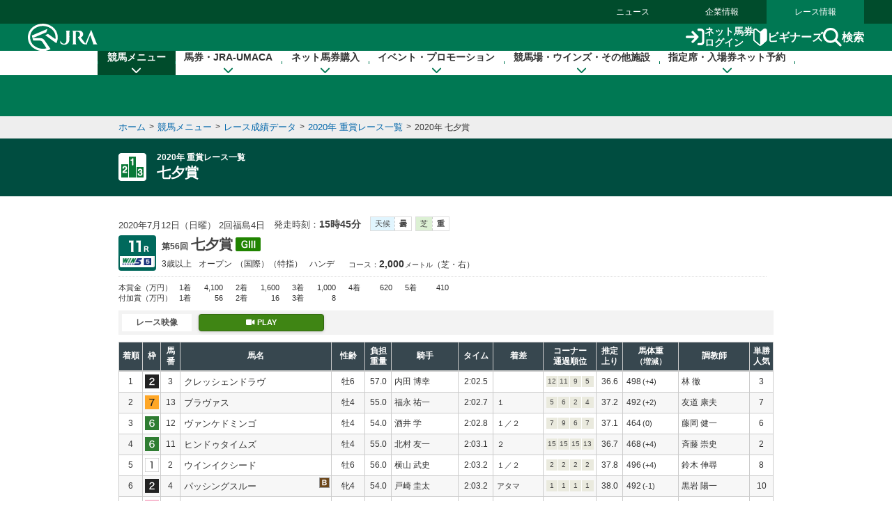

--- FILE ---
content_type: text/html
request_url: https://jra.jp/datafile/seiseki/replay/2020/060.html
body_size: 14534
content:
<!doctype html>
<html lang="ja">
<head>
<meta charset="Shift_JIS">
<title>2020年 七夕賞　JRA</title>

<meta http-equiv="X-UA-Compatible" content="IE=edge" />
<link rel="apple-touch-icon-precomposed" href="/apple-touch-icon.png" />
<link rel="stylesheet" href="/common_r/css/base_property.css" />
<link rel="stylesheet" href="/common_d/css/reset.css?version=2025" />
<link rel="stylesheet" href="/common_d/css/fonts.css" />
<link rel="stylesheet" href="/common_d/css/fontawesome_all.css?ver=2024">
<link rel="stylesheet" href="/common_d/css/v4-shims.css?ver=2024">
<link rel="stylesheet" href="/common_d/css/frame_r.css?version=202500" />
<link rel="stylesheet" href="/common_d/css/component_d.css?version=2025" />
<link rel="stylesheet" href="/common_d/js/jquery.rcrumbs.css" />
<link rel="stylesheet" href="/datafile/seiseki/css/db_race_result.css">
<!--<link rel="stylesheet" href="/datafile/seiseki/g1/css/result.css">-->
<link rel="stylesheet" href="/datafile/seiseki/replay/css/result.css">
<script src="/common/js/common2.js"></script>
<script src="/common_r/js/app_check.js?version=202304"></script>
<script src="/common_r/js/jquery-3.5.1.min.js"></script>
<script src="/common_r/js/jquery.easing.min.js"></script>
<script src="/common_r/js/jquery.cookie.js?version=2021"></script>
<script src="//web-cache.stream.ne.jp/web/jra/onetag2020/eqOnetag.js"></script>
<script src="//web-cache.stream.ne.jp/web/jra/onetag2020/jstScript.js"></script>
<script src="//web-cache.stream.ne.jp/web/jra/onetag2020/eqScript.js"></script>
<script src="/common_r/header/js/header_r.js?version=202500"></script>
<script src="/common_r/footer/js/page_top.js?version=202500"></script>
<script src="/common_r/pagetop/js/page_top.js?version=202304"></script>
<script src="/common_r/js/jquery.rcrumbs.js?version=2021"></script>
<script src="/common_d/js/bread_crumbs.js?version=2025"></script>
<script src="/common_r/js/jquery.matchHeight.js?version=2021"></script>
<script src="/common_d/js/component_d.js?version=2025"></script>
</head>

<body>
<div id="wrapper">
<div id="navigation_skip"><p><a href="#contents" tabindex="1"><i class="fa fa-chevron-circle-down" aria-hidden="true"></i>本文へ移動する</a></p></div>

<div id="header_bg"></div>

<div id="header" data-current="keiba">
<div class="content">

<div class="global_nav">
<div class="menu_list">
<div><a href="/news/">ニュース</a></div>
<div><a href="/company/">企業情報</a></div>
<div><a href="/">レース情報</a></div>
</div>
</div>

<div class="line main">
<div class="inner">
<h1><a href="/" class="sp_link_check" data-sp-link="https://sp.jra.jp/"><img src="/common_r/header/img/logo_jra.svg" alt="JRA 日本中央競馬会" /></a></h1>

<div class="menu_block">

<div class="submenu">
<div class="login"><a href="https://www.ipat.jra.go.jp/" target="_blank" title="新規ウインドウで開きます" class="sp_link_check" data-sp-link="https://www.ipat.jra.go.jp/sp/"><img src="/common_r/header/img/icon_login.svg" alt="">ネット馬券<br>ログイン</a></div>
<div class="beginner"><a href="/kouza/beginner/"><img src="/common_r/header/img/icon_beginner.svg" alt="">ビギナーズ</a></div>
<div class="search"><a href="#"  class="modal_open" role="button" tabindex="0" aria-label="検索ウィンドウを開く"><img src="/common_r/header/img/icon_search.svg" alt="">検索</a></div>

</div>

<div class="menu">
<div class="btn">
<a href="#" class="">

<span class="icon" aria-hidden="true">
<span class="bar"><span aria-hidden="true"></span><span aria-hidden="true"></span><span aria-hidden="true"></span></span>
</span>
<span class="txt"><span class="cap menu">メニュー</span><span class="cap close">閉じる</span></span>

</a>
</div>
</div>

</div><!-- /[.menu_block] -->

</div>
</div>

<div class="line" id="mega_menu">
<div class="inner">

<div class="primary_link_list">
<ul>
<li><a href="//www.jra.go.jp/faq/"><span class="icon"><i class="fa-solid fa-chevron-right" aria-hidden="true"></i></span><span class="txt">お問い合わせ/FAQ</span></a></li>
<li><a href="//qrcode.jra.go.jp/" target="_blank" title="新規ウインドウで開きます"><span class="icon"><i class="fa-solid fa-arrow-up-right-from-square" aria-hidden="true"></i></span><span class="txt">スマッピー</span></a></li>
<li><a href="https://www.ipat.jra.go.jp/sp/umaca/" target="_blank" title="新規ウインドウで開きます"><span class="icon"><i class="fa-solid fa-arrow-up-right-from-square" aria-hidden="true"></i></span><span class="txt">UMACAスマート</span></a></li>
</ul>
</div>

<ul>
<li id="gnav_keiba">
<div class="menu_unit">

<a href="/keiba/" class="category_home_link">競馬メニュー<i class="fa-solid fa-chevron-down"></i></a>
<div class="category_open_link">競馬メニュー<i class="fa-solid fa-chevron-down"></i></div>

<div class="submenu">

<div class="sub_head">
<a href="/keiba/"><i class="fa-solid fa-chevron-right" aria-hidden="true"></i>競馬メニュー トップ</a>
<div class="close"><a href="#" title="メニューを閉じる"><span class="sr-only">メニューを閉じる</span><i class="fa-solid fa-xmark" aria-hidden="true"></i></a></div>
</div>

<div class="menu_wrap col4">

<div class="col_wrap">
<div class="group_unit">
<p class="category"><span class="icon"><img src="/common_r/header/img/icon_submenu_category1_1.png" alt="" /></span><span class="txt">今週の開催情報</span></p>

<ul class="col2">
<li><a href="#" onClick="doAction('/JRADB/accessI.html','pw01ide01/4F');return false;"><span class="icon"><i class="fa-solid fa-chevron-right" aria-hidden="true"></i></span><span class="txt">開催お知らせ</span></a></li>
<li><a href="#" onClick="doAction('/JRADB/accessD.html','pw01dli00/F3');return false;"><span class="icon"><i class="fa-solid fa-chevron-right" aria-hidden="true"></i></span><span class="txt">出馬表</span></a></li>
<li><a href="#" onClick="doAction('/JRADB/accessO.html','pw15oli00/6D');return false;"><span class="icon"><i class="fa-solid fa-chevron-right" aria-hidden="true"></i></span><span class="txt">オッズ</span></a></li>
<li><a href="#" onClick="doAction('/JRADB/accessS.html','pw01sli00/AF');return false;"><span class="icon"><i class="fa-solid fa-chevron-right" aria-hidden="true"></i></span><span class="txt">レース結果</span></a></li>
<li><a href="/keiba/calendar/"><span class="icon"><i class="fa-solid fa-chevron-right" aria-hidden="true"></i></span><span class="txt">開催日程</span></a></li>
<li><a href="#" onClick="doAction('/JRADB/accessH.html','pw01hli00/03');return false;"><span class="icon"><i class="fa-solid fa-chevron-right" aria-hidden="true"></i></span><span class="txt">払戻金</span></a></li>
<li><a href="#" onClick="doAction('/JRADB/accessT.html','pw03trl00/29');return false;"><span class="icon"><i class="fa-solid fa-chevron-right" aria-hidden="true"></i></span><span class="txt">特別レース登録馬</span></a></li>
<li><a href="#" onClick="doAction('/JRADB/accessR.html','pw02uliD19999');return false"><span class="icon"><i class="fa-solid fa-chevron-right" aria-hidden="true"></i></span><span class="txt">競走馬検索</span></a></li>
<li><a href="/keiba/baba/"><span class="icon"><i class="fa-solid fa-chevron-right" aria-hidden="true"></i></span><span class="txt">馬場情報</span></a></li>
<li><a href="/keiba/thisweek/"><span class="icon"><i class="fa-solid fa-chevron-right" aria-hidden="true"></i></span><span class="txt">今週の注目レース</span></a></li>
<li><a href="/datafile/kiroku/"><span class="icon"><i class="fa-solid fa-chevron-right" aria-hidden="true"></i></span><span class="txt">達成間近な記録</span></a></li>
</ul>
</div>
</div>

<div class="col_wrap">
<div class="group_unit">
<p class="category"><span class="icon"><img src="/common_r/header/img/icon_submenu_category1_2.png" alt="" /></span><span class="txt">データファイル</span></p>

<ul class="col2">
<li><a href="/keiba/tokubetsu/"><span class="icon"><i class="fa-solid fa-chevron-right" aria-hidden="true"></i></span><span class="txt">G&#8544;レース出走馬決定順</span></a></li>
<li><a href="/datafile/seiseki/"><span class="icon"><i class="fa-solid fa-chevron-right" aria-hidden="true"></i></span><span class="txt">レース成績データ</span></a></li>
<li><a href="/datafile/tokubetsu/"><span class="icon"><i class="fa-solid fa-chevron-right" aria-hidden="true"></i></span><span class="txt">特別レース名解説</span></a></li>
<li><a href="/datafile/meikan/"><span class="icon"><i class="fa-solid fa-chevron-right" aria-hidden="true"></i></span><span class="txt">騎手・調教師データ</span></a></li>
<li><a href="/datafile/leading/"><span class="icon"><i class="fa-solid fa-chevron-right" aria-hidden="true"></i></span><span class="txt">リーディング情報</span></a></li>
<li><a href="/datafile/ranking/"><span class="icon"><i class="fa-solid fa-chevron-right" aria-hidden="true"></i></span><span class="txt">レーティング</span></a></li>
<li><a href="#" onclick="doAction('/JRADB/accessW.html','pr13rli00/8E');return false"><span class="icon"><i class="fa-solid fa-chevron-right" aria-hidden="true"></i></span><span class="txt">レコードタイム表</span></a></li>
<li><a href="/datafile/resist/"><span class="icon"><i class="fa-solid fa-chevron-right" aria-hidden="true"></i></span><span class="txt">競走馬登録馬名簿・馬名意味</span></a></li>
<li><a href="#" onClick="doAction('/JRADB/accessV.html','pv156liH1/98');return false"><span class="icon"><i class="fa-solid fa-chevron-right" aria-hidden="true"></i></span><span class="txt">競走馬登録・抹消一覧</span></a></li>
<li><a href="/keiba/5dai/"><span class="icon"><i class="fa-solid fa-chevron-right" aria-hidden="true"></i></span><span class="txt">5大登録</span></a></li>
<li><a href="/keiba/rpdf/"><span class="icon"><i class="fa-solid fa-chevron-right" aria-hidden="true"></i></span><span class="txt">開催場別出馬表</span></a></li>
</ul>
</div>
</div>

<div class="col_wrap">
<div class="group_unit">
<p class="category"><span class="icon"><img src="/common_r/header/img/icon_submenu_category1_3.png" alt="" /></span><span class="txt">競馬のルール</span></p>

<ul>
<li><a href="/keiba/program/"><span class="icon"><i class="fa-solid fa-chevron-right" aria-hidden="true"></i></span><span class="txt">競馬番組</span></a></li>
<li><a href="/judge/"><span class="icon"><i class="fa-solid fa-chevron-right" aria-hidden="true"></i></span><span class="txt">降着・失格のルール</span></a></li>
<li><a href="/keiba/rules/"><span class="icon"><i class="fa-solid fa-chevron-right" aria-hidden="true"></i></span><span class="txt">競馬のルール</span></a></li>
</ul>
</div>

<div class="group_unit">
<p class="category"><span class="icon"><img src="/common_r/header/img/icon_submenu_category1_4.png" alt="" /></span><span class="txt">海外競馬・地方競馬</span></p>

<ul>
<li><a href="/keiba/overseas/"><span class="icon"><i class="fa-solid fa-chevron-right" aria-hidden="true"></i></span><span class="txt">海外競馬発売</span></a></li>
<li><a href="/news/kaigai/"><span class="icon"><i class="fa-solid fa-chevron-right" aria-hidden="true"></i></span><span class="txt">JRAの国際競走</span></a></li>
<li><a href="/link/nar.html"><span class="icon"><i class="fa-solid fa-chevron-right" aria-hidden="true"></i></span><span class="txt">地方競馬の情報・関連リンク</span></a></li>
</ul>
</div>
</div>
<div class="col_wrap">

<div class="group_unit">
<p class="category"><span class="icon"><img src="/common_r/header/img/icon_submenu_category1_5.png" alt="" /></span><span class="txt">競馬にかかわる人々</span></p>

<ul>
<li><a href="/owner/"><span class="icon"><i class="fa-solid fa-chevron-right" aria-hidden="true"></i></span><span class="txt">馬主情報</span></a></li>
<li><a href="/school/jockey/"><span class="icon"><i class="fa-solid fa-chevron-right" aria-hidden="true"></i></span><span class="txt">騎手になるには</span></a></li>
<li><a href="/school/stable/work/"><span class="icon"><i class="fa-solid fa-chevron-right" aria-hidden="true"></i></span><span class="txt">厩舎スタッフになるには</span></a></li>
</ul>


</div>

<div class="group_unit">
<p class="category"><span class="icon"><img src="/common_r/header/img/icon_submenu_category1_7.png" alt="" /></span><span class="txt">競馬中継・ライブ配信</span></p>

<ul>
<li><a href="/tvradio/"><span class="icon"><i class="fa-solid fa-chevron-right" aria-hidden="true"></i></span><span class="txt">競馬中継・ライブ配信</span></a></li>
</ul>
</div>
</div>
</div>

</div>
</div>
</li>

<li id="gnav_cash">
<div class="menu_unit">
<a href="/kouza/" class="category_home_link">馬券・JRA-UMACA<i class="fa-solid fa-chevron-down"></i></a>
<div class="category_open_link">馬券・JRA-UMACA<i class="fa-solid fa-chevron-down"></i></div>
<div class="submenu">

<div class="sub_head">
<a href="/kouza/"><i class="fa-solid fa-chevron-right" aria-hidden="true"></i>馬券・JRA-UMACA トップ</a>
<div class="close"><a href="#" title="メニューを閉じる"><span class="sr-only">メニューを閉じる</span><i class="fa-solid fa-xmark" aria-hidden="true"></i></a></div>
</div>

<div class="menu_wrap col4">

<div class="col_wrap">
<div class="group_unit">
<p class="category"><span class="icon"><img src="/common_r/header/img/icon_submenu_category2_1.png" alt="" /></span><span class="txt">発売・払戻</span></p>

<ul>
<li><a href="/kouza/yoko/"><span class="icon"><i class="fa-solid fa-chevron-right" aria-hidden="true"></i></span><span class="txt">発売レース一覧</span></a></li>
<li><a href="/kouza/win5/info/racelist.html"><span class="icon"><i class="fa-solid fa-chevron-right" aria-hidden="true"></i></span><span class="txt">WIN5対象レース</span></a></li>
<li><a href="/kouza/haraimodoshi/"><span class="icon"><i class="fa-solid fa-chevron-right" aria-hidden="true"></i></span><span class="txt">払戻カレンダー</span></a></li>
</ul>
</div>

<div class="group_unit">
<p class="category"><span class="icon"><img src="/common_r/header/img/icon_submenu_category2_2.png" alt="" /></span><span class="txt">UMACA</span></p>

<ul class="col2">
<li><a href="/kouza/umaca/"><span class="icon"><i class="fa-solid fa-chevron-right" aria-hidden="true"></i></span><span class="txt">UMACAとは</span></a></li>
<li><a href="/kouza/umaca/issue/"><span class="icon"><i class="fa-solid fa-chevron-right" aria-hidden="true"></i></span><span class="txt">UMACA会員登録方法</span></a></li>
<li><a href="/kouza/umaca/howto/"><span class="icon"><i class="fa-solid fa-chevron-right" aria-hidden="true"></i></span><span class="txt">UMACAご利用方法</span></a></li>
<li><a href="/kouza/umaca/smart/"><span class="icon"><i class="fa-solid fa-chevron-right" aria-hidden="true"></i></span><span class="txt">UMACAスマート</span></a></li>
<li><a href="/kouza/umaca/point/"><span class="icon"><i class="fa-solid fa-chevron-right" aria-hidden="true"></i></span><span class="txt">UMACAポイント</span></a></li>
<li><a href="/kouza/umaca/bonus/"><span class="icon"><i class="fa-solid fa-chevron-right" aria-hidden="true"></i></span><span class="txt">UMACAボーナスポイント</span></a></li>
<li><a href="https://umaportsp.jra.jp" target="_blank" title="新規ウインドウで開きます"><span class="icon"><i class="fa-solid fa-arrow-up-right-from-square" aria-hidden="true"></i></span><span class="txt">UMACAマイページ</span></a></li>
<li><a href="/kouza/umaca/umaport/"><span class="icon"><i class="fa-solid fa-chevron-right" aria-hidden="true"></i></span><span class="txt">UMAポート</span></a></li>
</ul>
</div>
</div>

<div class="col_wrap">
<div class="group_unit">
<p class="category"><span class="icon"><img src="/common_r/header/img/icon_submenu_category2_3.png" alt="" /></span><span class="txt">スマッピー</span></p>

<ul>
<li><a href="/kouza/qrbet/"><span class="icon"><i class="fa-solid fa-chevron-right" aria-hidden="true"></i></span><span class="txt">スマッピーとは</span></a></li>
<li><a href="//qrcode.jra.go.jp/" target="_blank" title="新規ウインドウで開きます"><span class="icon"><i class="fa-solid fa-arrow-up-right-from-square" aria-hidden="true"></i></span><span class="txt">スマッピー用QR作成サイト</span></a></li>
</ul>
</div>

<div class="group_unit">
<p class="category"><span class="icon"><img src="/common_r/header/img/icon_submenu_category2_4.png" alt="" /></span><span class="txt">JRAプレミアム・プラス10</span></p>

<ul>
<li><a href="/kouza/ultrapremium/"><span class="icon"><i class="fa-solid fa-chevron-right" aria-hidden="true"></i></span><span class="txt">JRAウルトラプレミアム</span></a></li>

<li><a href="/kouza/premium/"><span class="icon"><i class="fa-solid fa-chevron-right" aria-hidden="true"></i></span><span class="txt">JRAプレミアム</span></a></li>
<li><a href="/kouza/superpremium/"><span class="icon"><i class="fa-solid fa-chevron-right" aria-hidden="true"></i></span><span class="txt">JRAスーパープレミアム</span></a></li>
<li><a href="/kouza/plus10/"><span class="icon"><i class="fa-solid fa-chevron-right" aria-hidden="true"></i></span><span class="txt">JRAプラス10</span></a></li>
</ul>
</div>

<div class="group_unit">
<p class="category"><span class="icon"><img src="/common_r/header/img/icon_submenu_category_win5.png" alt="" /></span><span class="txt">WIN5</span></p>

<ul>
<li><a href="/kouza/win5/"><span class="icon"><i class="fa-solid fa-chevron-right" aria-hidden="true"></i></span><span class="txt">WIN5とは</span></a></li>
<li><a href="/kouza/win5/basic/"><span class="icon"><i class="fa-solid fa-chevron-right" aria-hidden="true"></i></span><span class="txt">WIN5を知ろう</span></a></li>
<li><a href="/kouza/win5/buy/"><span class="icon"><i class="fa-solid fa-chevron-right" aria-hidden="true"></i></span><span class="txt">WIN5の買い方は3通り</span></a></li>
<li><a href="/kouza/win5/member/"><span class="icon"><i class="fa-solid fa-chevron-right" aria-hidden="true"></i></span><span class="txt">購入するには？</span></a></li>
</ul>
</div>

</div>

<div class="col_wrap">
<div class="group_unit">
<p class="category"><span class="icon"><img src="/common_r/header/img/icon_submenu_category3_1.png" alt="" /></span><span class="txt">はじめての方へ</span></p>

<div class="category_top">
<a href="/kouza/beginner/"><span class="icon"><i class="fa-solid fa-chevron-right" aria-hidden="true"></i></span><span class="txt">ビギナーズ</span></a>
</div>

<ul class="col2">
<li><a href="/kouza/beginner/baken/"><span class="icon"><i class="fa-solid fa-chevron-right" aria-hidden="true"></i></span><span class="txt">馬券の種類</span></a></li>
<li><a href="/kouza/beginner/mark/"><span class="icon"><i class="fa-solid fa-chevron-right" aria-hidden="true"></i></span><span class="txt">マークカード</span></a></li>
<li><a href="/kouza/beginner/buy/"><span class="icon"><i class="fa-solid fa-chevron-right" aria-hidden="true"></i></span><span class="txt">馬券の購入（現金）</span></a></li>
<li><a href="/kouza/beginner/cashless/"><span class="icon"><i class="fa-solid fa-chevron-right" aria-hidden="true"></i></span><span class="txt">馬券の購入（UMACA）</span></a></li>
<li><a href="/kouza/useful/mark_form_tensu/"><span class="icon"><i class="fa-solid fa-chevron-right" aria-hidden="true"></i></span><span class="txt">フォーメーション組合せ数計算</span></a></li>
<li><a href="/kouza/yougo/"><span class="icon"><i class="fa-solid fa-chevron-right" aria-hidden="true"></i></span><span class="txt">競馬用語辞典</span></a></li>
<li><a href="/kouza/useful/hayamihyo/"><span class="icon"><i class="fa-solid fa-chevron-right" aria-hidden="true"></i></span><span class="txt">マークカード点数早見表</span></a></li>
<li><a href="#" onclick="doAction('/JRADB/accessX.html','pr12rnk00/01');return false"><span class="icon"><i class="fa-solid fa-chevron-right" aria-hidden="true"></i></span><span class="txt">払戻金ランキング</span></a></li>
<li><a href="/kouza/thoroughbred/"><span class="icon"><i class="fa-solid fa-chevron-right" aria-hidden="true"></i></span><span class="txt">サラブレッド講座</span></a></li>
<li><a href="/kouza/beginner/seminar/"><span class="icon"><i class="fa-solid fa-chevron-right" aria-hidden="true"></i></span><span class="txt">ビギナーズセミナー</span></a></li>
</ul>
</div>
</div>

<div class="col_wrap">
<div class="group_unit">
<p class="category"><span class="icon"><img src="/common_r/header/img/icon_submenu_category2_6.png" alt="" /></span><span class="txt">馬券のルール</span></p>

<ul>
<li><a href="/kouza/baken/index.html#cat_sell"><span class="icon"><i class="fa-solid fa-chevron-right" aria-hidden="true"></i></span><span class="txt">発売</span></a></li>
<li><a href="/kouza/baken/index.html#cat_harai"><span class="icon"><i class="fa-solid fa-chevron-right" aria-hidden="true"></i></span><span class="txt">払戻</span></a></li>
<li><a href="/kouza/baken/index.html#cat_return"><span class="icon"><i class="fa-solid fa-chevron-right" aria-hidden="true"></i></span><span class="txt">返還</span></a></li>
<li><a href="/kouza/baken/index.html#cat_calc"><span class="icon"><i class="fa-solid fa-chevron-right" aria-hidden="true"></i></span><span class="txt">払戻金の計算方法</span></a></li>
<li><a href="/kouza/baken/index.html#cat_info"><span class="icon"><i class="fa-solid fa-chevron-right" aria-hidden="true"></i></span><span class="txt">JRAからのお願い</span></a></li>
</ul>
</div>
</div>

</div>
</div>

</div>
</li>

<li id="gnav_dento">
<div class="menu_unit">
<a href="/dento.html" class="category_home_link">ネット馬券購入<i class="fa-solid fa-chevron-down"></i></a>
<div class="category_open_link">ネット馬券購入<i class="fa-solid fa-chevron-down"></i></div>

<div class="submenu">

<div class="sub_head">
<a href="/dento.html"><i class="fa-solid fa-chevron-right" aria-hidden="true"></i>ネット馬券購入 トップ</a>
<div class="close"><a href="#" title="メニューを閉じる"><span class="sr-only">メニューを閉じる</span><i class="fa-solid fa-xmark" aria-hidden="true"></i></a></div>
</div>

<div class="menu_wrap col3 row1">


<div class="group_unit">
<div class="login_unit">

<div class="btn_list">
<div class="unit soku">
<a href="https://www.ipat.jra.go.jp/" target="_blank" title="新規ウインドウで開きます" class="sp_link_check" data-sp-link="https://www.ipat.jra.go.jp/sp/">
<div class="logo"><img src="/common_r/header/img/logo_login_soku.svg" alt="即PAT A-PAT"></div>
<div class="btn_wrap"><div class="btn-round"><i class="fa-solid fa-arrow-right-to-bracket"></i>ログイン</div></div>
</a>
</div>

<div class="unit direct">
<a href="https://www.direct.jra.go.jp/" target="_blank" title="新規ウインドウで開きます">
<div class="logo"><img src="/common_r/header/img/logo_login_direct.svg" alt="JRAダイレクト"></div>
<div class="btn_wrap"><div class="btn-round"><i class="fa-solid fa-arrow-right-to-bracket"></i>ログイン</div></div>
</a>
</div>
<div class="unit nar">
<a href="https://n.ipat.jra.go.jp/" target="_blank" title="新規ウインドウで開きます" class="sp_link_check" data-sp-link="https://n.ipat.jra.go.jp/sp/">
<div class="logo"><img src="/common_r/header/img/logo_login_nar.svg" alt="地方競馬"></div>
<div class="btn_wrap"><div class="btn-round"><i class="fa-solid fa-arrow-right-to-bracket"></i>ログイン</div></div>
</a>
</div>
</div>

<ul class="link_list_mm">
<li><a href="/faq/id/"><span class="icon"><i class="fa-solid fa-chevron-right" aria-hidden="true"></i></span><span class="txt">加入者番号等がご不明な方</span></a></li>
<li><a href="/dento/soku/about.html"><span class="icon"><i class="fa-solid fa-chevron-right" aria-hidden="true"></i></span><span class="txt">新規会員登録</span></a></li>
</ul>

<div class="related_links">

<div><a href="https://www.nvinq.jra.go.jp/jra/servlet/JRAVotereference" class="sp_link_check btn_radius" target="_blank" title="新規ウインドウで開きます" data-sp-link="https://www.nvinq.jra.go.jp/jrasp/JRASMPVotereference"><img src="/common_r/header/img/icon_history.svg" alt="">ネット購入履歴<span class="icon"><i class="fa-solid fa-arrow-up-right-from-square" aria-hidden="true"></i></span></a></div>

<div><a href="https://www.clubjranet.jra.go.jp/clubjranet_pc/" class="sp_link_check btn_radius" target="_blank" title="新規ウインドウで開きます" data-sp-link="https://m.clubjranet.jra.go.jp/clubjranet_mo/sp/"><img src="/common_r/header/img/icon_club_jra.svg" alt="">Club JRA-Net<span class="icon"><i class="fa-solid fa-arrow-up-right-from-square" aria-hidden="true"></i></span></a></div>

</div>

</div>

</div>


<div class="col_wrap">
<div class="group_unit">
<p class="category"><span class="icon"><img src="/common_r/header/img/icon_submenu_category_dento1.svg" alt="" /></span><span class="txt"><a href="/dento/soku/about.html">新規会員登録</a></span></p>

<!-- <ul>
<li><a href="/dento/soku/about.html"><span class="icon"><i class="fa-solid fa-chevron-right" aria-hidden="true"></i></span><span class="txt">即PAT（ソクパット）とは？</span></a></li>
</ul> -->

</div>

<div class="group_unit">
<p class="category"><span class="icon"><img src="/common_r/header/img/icon_submenu_category_dento2.svg" alt="" /></span><span class="txt">ご利用案内</span></p>

<ul>
<li><a href="/dento/soku.html"><span class="icon"><i class="fa-solid fa-chevron-right" aria-hidden="true"></i></span><span class="txt">即PAT</span></a></li>
<li><a href="/dento/a.html"><span class="icon"><i class="fa-solid fa-chevron-right" aria-hidden="true"></i></span><span class="txt">A-PAT</span></a></li>
<li><a href="/dento/direct.html"><span class="icon"><i class="fa-solid fa-chevron-right" aria-hidden="true"></i></span><span class="txt">JRAダイレクト</span></a></li>
<li><a href="/dento/ars/instructions.html"><span class="icon"><i class="fa-solid fa-chevron-right" aria-hidden="true"></i></span><span class="txt">担保ARS</span></a></li>
</ul>

</div>
</div>

<div class="col_wrap">
<div class="group_unit">
<p class="category"><span class="icon"><img src="/common_r/header/img/icon_submenu_category_dento4.svg" alt="" /></span><span class="txt">キャンペーン</span></p>

<ul>
<li><a href="/dento/campaign.html"><span class="icon"><i class="fa-solid fa-chevron-right" aria-hidden="true"></i></span><span class="txt">キャンペーン一覧</span></a></li>
</ul>

</div>
</div>

</div>
</div>

</div>
</li>

<li id="gnav_event">
<div class="menu_unit">
<a href="/event/" class="category_home_link">イベント・プロモーション<i class="fa-solid fa-chevron-down"></i></a>
<div class="category_open_link">イベント・プロモーション<i class="fa-solid fa-chevron-down"></i></div>

<div class="submenu">

<div class="sub_head">
<a href="/event/"><i class="fa-solid fa-chevron-right" aria-hidden="true"></i>イベント・プロモーション トップ</a>
<div class="close"><a href="#" title="メニューを閉じる"><span class="sr-only">メニューを閉じる</span><i class="fa-solid fa-xmark" aria-hidden="true"></i></a></div>
</div>


<div class="menu_wrap col3 row1">

<div class="col_wrap">  
<div class="group_unit">
<p class="category"><span class="icon"><img src="/common_r/header/img/icon_submenu_category4_2.png" alt="" /></span><span class="txt">イベント</span></p>

<ul class="col2">
<li><a href="https://jra-fun.jp/event/list/" target="_blank" title="新規ウインドウで開きます（外部サイトに接続）"><span class="icon"><i class="fa-solid fa-arrow-up-right-from-square" aria-hidden="true"></i></span><span class="txt">競馬場</span></a></li>
<li><a href="/event/index2.html"><span class="icon"><i class="fa-solid fa-chevron-right" aria-hidden="true"></i></span><span class="txt">ウインズ</span></a></li>
<li><a href="/event/index3.html"><span class="icon"><i class="fa-solid fa-chevron-right" aria-hidden="true"></i></span><span class="txt">パークウインズ</span></a></li>
<li><a href="/event/index7.html"><span class="icon"><i class="fa-solid fa-chevron-right" aria-hidden="true"></i></span><span class="txt">ネット投票</span></a></li>
<li><a href="/event/index4.html"><span class="icon"><i class="fa-solid fa-chevron-right" aria-hidden="true"></i></span><span class="txt">馬とのふれあい</span></a></li>
<li><a href="/event/index5.html"><span class="icon"><i class="fa-solid fa-chevron-right" aria-hidden="true"></i></span><span class="txt">公開調教</span></a></li>
<li><a href="/event/index6.html"><span class="icon"><i class="fa-solid fa-chevron-right" aria-hidden="true"></i></span><span class="txt">その他</span></a></li>
</ul>
</div>
</div>

<div class="col_wrap">  
<div class="group_unit">
<p class="category"><span class="icon"><img src="/common_r/header/img/icon_submenu_category4_1.png" alt="" /></span><span class="txt">プロモーション</span></p>

<ul class="col2">
<li><a href="https://jra-fun.jp/" target="_blank" title="新規ウインドウで開きます（外部サイトに接続）"><span class="icon"><i class="fa-solid fa-arrow-up-right-from-square" aria-hidden="true"></i></span><span class="txt">JRA FUN</span></a></li>
<li><a href="https://jra-fun.jp/hellospecialtimes/" target="_blank" title="新規ウインドウで開きます（外部サイトに接続）"><span class="icon"><i class="fa-solid fa-arrow-up-right-from-square" aria-hidden="true"></i></span><span class="txt">Hello, Special Times.</span></a></li>
<li><a href="https://umajo.jra.jp" target="_blank" title="新規ウインドウで開きます（外部サイトに接続）"><span class="icon"><i class="fa-solid fa-arrow-up-right-from-square" aria-hidden="true"></i></span><span class="txt">UMAJO</span></a></li>
<li><a href="https://jra-fun.jp/welcome-chance/" target="_blank" title="新規ウインドウで開きます"><span class="icon"><i class="fa-solid fa-arrow-up-right-from-square" aria-hidden="true"></i></span><span class="txt">Welcomeチャンス！</span></a></li>
<li><a href="https://turfy.jp/" target="_blank" title="新規ウインドウで開きます（外部サイトに接続）"><span class="icon"><i class="fa-solid fa-arrow-up-right-from-square" aria-hidden="true"></i></span><span class="txt">TURFY LAND</span></a></li>
</ul>
</div>
</div>

<div class="col_wrap">  
<div class="group_unit">
<p class="category"><span class="icon"><img src="/common_r/header/img/icon_submenu_category4_3.png" alt="" /></span><span class="txt">競馬ギャラリー</span></p>

<ul class="col2">
<li><a href="/gallery/ads/"><span class="icon"><i class="fa-solid fa-chevron-right" aria-hidden="true"></i></span><span class="txt">年間CM</span></a></li>
<li><a href="/gallery/ads/other.html"><span class="icon"><i class="fa-solid fa-chevron-right" aria-hidden="true"></i></span><span class="txt">JRAポスター</span></a></li>
<li><a href="/gallery/ads/sonota.html"><span class="icon"><i class="fa-solid fa-chevron-right" aria-hidden="true"></i></span><span class="txt">その他</span></a></li>

<li><a href="/gallery/jrasho/"><span class="icon"><i class="fa-solid fa-chevron-right" aria-hidden="true"></i></span><span class="txt">JRA賞</span></a></li>
<li><a href="/gallery/dendo/"><span class="icon"><i class="fa-solid fa-chevron-right" aria-hidden="true"></i></span><span class="txt">競馬の殿堂</span></a></li>
<li><a href="/gallery/3minmeiba/"><span class="icon"><i class="fa-solid fa-chevron-right" aria-hidden="true"></i></span><span class="txt">3分でわかった気になる名馬</span></a></li>

<li><a href="/gallery/update/"><span class="icon"><i class="fa-solid fa-chevron-right" aria-hidden="true"></i></span><span class="txt">アップデートムービー</span></a></li>
<li><a href="/gallery/column/"><span class="icon"><i class="fa-solid fa-chevron-right" aria-hidden="true"></i></span><span class="txt">競馬コラム</span></a></li>
<li><a href="/gallery/digital_contents/"><span class="icon"><i class="fa-solid fa-chevron-right" aria-hidden="true"></i></span><span class="txt">壁紙カレンダー</span></a></li>
<li><a href="/gallery/digital_contents/digital_book/"><span class="icon"><i class="fa-solid fa-chevron-right" aria-hidden="true"></i></span><span class="txt">デジタルブック</span></a></li>

<li><a href="/gallery/blog/"><span class="icon"><i class="fa-solid fa-chevron-right" aria-hidden="true"></i></span><span class="txt">ブログ</span></a></li>

<li><a href="/link/eizo.html"><span class="icon"><i class="fa-solid fa-chevron-right" aria-hidden="true"></i></span><span class="txt">映像サービス・グッズ販売など</span></a></li>

</ul>
</div>
</div>


</div>
</div>
</div>
</li>

<li id="gnav_facilities">
<div class="menu_unit">
<a href="/facilities/" class="category_home_link">競馬場・ウインズ・その他施設<i class="fa-solid fa-chevron-down"></i></a>
<div class="category_open_link">競馬場・ウインズ・その他施設<i class="fa-solid fa-chevron-down"></i></div>

<div class="submenu">

<div class="sub_head">
<a href="/facilities/"><i class="fa-solid fa-chevron-right" aria-hidden="true"></i>競馬場・ウインズ・その他施設 トップ</a>
<div class="close"><a href="#" title="メニューを閉じる"><span class="sr-only">メニューを閉じる</span><i class="fa-solid fa-xmark" aria-hidden="true"></i></a></div>
</div>

<div class="menu_wrap col4">

<div class="col_wrap">
<div class="group_unit">
<p class="category"><span class="icon"><img src="/common_r/header/img/icon_submenu_category5_6.png" alt="" /></span><span class="txt">インフォメーション</span></p>

<ul>
<li><a href="/facilities/wifi/"><span class="icon"><i class="fa-solid fa-chevron-right" aria-hidden="true"></i></span><span class="txt">Wi-Fi（無線LAN）</span></a></li>
<li><a href="/facilities/informations/"><span class="icon"><i class="fa-solid fa-chevron-right" aria-hidden="true"></i></span><span class="txt">JRAからのお願い・ご注意</span></a></li>
</ul>
</div>

</div>

<div class="col_wrap">
<div class="group_unit">
<p class="category"><span class="icon"><img src="/common_r/header/img/icon_submenu_category5_2.png" alt="" /></span><span class="txt">競馬場</span></p>

<div class="category_top">
<a href="/facilities/"><span class="icon"><i class="fa-solid fa-chevron-right" aria-hidden="true"></i></span><span class="txt">競馬場トップ</span></a>
</div>

<ul class="col3">
<li><a href="/facilities/race/sapporo/"><span class="icon"><i class="fa-solid fa-chevron-right" aria-hidden="true"></i></span><span class="txt">札幌競馬場</span></a></li>
<li><a href="/facilities/race/hakodate/"><span class="icon"><i class="fa-solid fa-chevron-right" aria-hidden="true"></i></span><span class="txt">函館競馬場</span></a></li>
<li><a href="/facilities/race/fukushima/"><span class="icon"><i class="fa-solid fa-chevron-right" aria-hidden="true"></i></span><span class="txt">福島競馬場</span></a></li>
<li><a href="/facilities/race/niigata/"><span class="icon"><i class="fa-solid fa-chevron-right" aria-hidden="true"></i></span><span class="txt">新潟競馬場</span></a></li>
<li><a href="/facilities/race/tokyo/"><span class="icon"><i class="fa-solid fa-chevron-right" aria-hidden="true"></i></span><span class="txt">東京競馬場</span></a></li>
<li><a href="/facilities/race/nakayama/"><span class="icon"><i class="fa-solid fa-chevron-right" aria-hidden="true"></i></span><span class="txt">中山競馬場</span></a></li>
<li><a href="/facilities/race/chukyo/"><span class="icon"><i class="fa-solid fa-chevron-right" aria-hidden="true"></i></span><span class="txt">中京競馬場</span></a></li>
<li><a href="/facilities/race/kyoto/"><span class="icon"><i class="fa-solid fa-chevron-right" aria-hidden="true"></i></span><span class="txt">京都競馬場</span></a></li>
<li><a href="/facilities/race/hanshin/"><span class="icon"><i class="fa-solid fa-chevron-right" aria-hidden="true"></i></span><span class="txt">阪神競馬場</span></a></li>
<li><a href="/facilities/race/kokura/"><span class="icon"><i class="fa-solid fa-chevron-right" aria-hidden="true"></i></span><span class="txt">小倉競馬場</span></a></li>
</ul>
</div>
</div>

<div class="col_wrap">
<div class="group_unit">

<p class="category"><span class="icon"><img src="/common_r/header/img/icon_submenu_category5_3.png" alt="" /></span><span class="txt">ウインズ・エクセル</span></p>

<div class="category_top">
<a href="/facilities/wins.html"><span class="icon"><i class="fa-solid fa-chevron-right" aria-hidden="true"></i></span><span class="txt">ウインズ・エクセルトップ</span></a>
</div>

<ul class="col2">
<li><a href="/facilities/wins.html#area1"><span class="icon"><i class="fa-solid fa-chevron-right" aria-hidden="true"></i></span><span class="txt">北海道・東北地区</span></a></li>
<li><a href="/facilities/wins.html#area2"><span class="icon"><i class="fa-solid fa-chevron-right" aria-hidden="true"></i></span><span class="txt">関東・甲信越地区</span></a></li>
<li><a href="/facilities/wins.html#area3"><span class="icon"><i class="fa-solid fa-chevron-right" aria-hidden="true"></i></span><span class="txt">中部・関西地区</span></a></li>
<li><a href="/facilities/wins.html#area4"><span class="icon"><i class="fa-solid fa-chevron-right" aria-hidden="true"></i></span><span class="txt">中国・四国・九州地区</span></a></li>
</ul>
</div>

<div class="group_unit">

<p class="category"><span class="icon"><img src="/common_r/header/img/icon_submenu_category5_4.png" alt="" /></span><span class="txt">J-PLACE</span></p>

<div class="category_top">
<a href="/facilities/j-place.html"><span class="icon"><i class="fa-solid fa-chevron-right" aria-hidden="true"></i></span><span class="txt">J-PLACEトップ</span></a>
</div>

<ul class="col2">
<li><a href="/facilities/j-place/area1/"><span class="icon"><i class="fa-solid fa-chevron-right" aria-hidden="true"></i></span><span class="txt">北海道・東北地区</span></a></li>
<li><a href="/facilities/j-place/area2/"><span class="icon"><i class="fa-solid fa-chevron-right" aria-hidden="true"></i></span><span class="txt">関東・甲信越地区</span></a></li>
<li><a href="/facilities/j-place/area3/"><span class="icon"><i class="fa-solid fa-chevron-right" aria-hidden="true"></i></span><span class="txt">中部・関西地区</span></a></li>
<li><a href="/facilities/j-place/area4/"><span class="icon"><i class="fa-solid fa-chevron-right" aria-hidden="true"></i></span><span class="txt">中国・四国・九州地区</span></a></li>
</ul>
</div>
</div>

<div class="col_wrap">
<div class="group_unit">

<p class="category"><span class="icon"><img src="/common_r/header/img/icon_submenu_category5_5.png" alt="" /></span><span class="txt">その他施設</span></p>

<div class="category_top">
<a href="/facilities/facility.html"><span class="icon"><i class="fa-solid fa-chevron-right" aria-hidden="true"></i></span><span class="txt">その他施設トップ</span></a>
</div>

<ul class="col2">
<li><a href="/facilities/tc/miho/"><span class="icon"><i class="fa-solid fa-chevron-right" aria-hidden="true"></i></span><span class="txt">美浦トレーニング・センター</span></a></li>
<li><a href="/facilities/tc/rittou/"><span class="icon"><i class="fa-solid fa-chevron-right" aria-hidden="true"></i></span><span class="txt">栗東トレーニング・センター</span></a></li>
<li><a href="/school/"><span class="icon"><i class="fa-solid fa-chevron-right" aria-hidden="true"></i></span><span class="txt">競馬学校</span></a></li>
<li><a href="/facilities/etc/lab/"><span class="icon"><i class="fa-solid fa-chevron-right" aria-hidden="true"></i></span><span class="txt">競走馬総合研究所</span></a></li>
<li><a href="/facilities/bajikouen/"><span class="icon"><i class="fa-solid fa-chevron-right" aria-hidden="true"></i></span><span class="txt">馬事公苑</span></a></li>
<li><a href="//www.bajibunka.or.jp/uma/index.php" target="_blank" title="新規ウインドウで開く"><span class="icon"><i class="fa-solid fa-arrow-up-right-from-square" aria-hidden="true"></i></span><span class="txt">根岸競馬記念公苑</span></a></li>
<li><a href="//www.bajibunka.or.jp/keiba/index.php" target="_blank" title="新規ウインドウで開く"><span class="icon"><i class="fa-solid fa-arrow-up-right-from-square" aria-hidden="true"></i></span><span class="txt">競馬博物館</span></a></li>
<li><a href="/facilities/farm/hidaka/"><span class="icon"><i class="fa-solid fa-chevron-right" aria-hidden="true"></i></span><span class="txt">日高育成牧場</span></a></li>
<li><a href="/facilities/farm/miyazaki/"><span class="icon"><i class="fa-solid fa-chevron-right" aria-hidden="true"></i></span><span class="txt">宮崎育成牧場</span></a></li>
<li><a href="//gatej.jp/" target="_blank" title="新規ウインドウで開く"><span class="icon"><i class="fa-solid fa-arrow-up-right-from-square" aria-hidden="true"></i></span><span class="txt">Gate J.</span></a></li>
<li><a href="//jra-fun.jp/viesta/" target="_blank" title="新規ウインドウで開く"><span class="icon"><i class="fa-solid fa-arrow-up-right-from-square" aria-hidden="true"></i></span><span class="txt">VIESTA（仙台・熊本）</span></a></li>
<li><a href="http://www.miki-hlp.or.jp" target="_blank" title="新規ウインドウで開く"><span class="icon"><i class="fa-solid fa-arrow-up-right-from-square" aria-hidden="true"></i></span><span class="txt">三木ホースランドパーク</span></a></li>
</ul>
</div>
</div>

</div>
</div>

</div>
</li>

<li id="gnav_ticket">
<div class="menu_unit">
<a href="/ticket/" class="category_home_link">指定席・入場券ネット予約<i class="fa-solid fa-chevron-down"></i></a>
<div class="category_open_link">指定席・入場券ネット予約<i class="fa-solid fa-chevron-down"></i></div>

<div class="submenu">

<div class="sub_head">
<a href="/ticket/"><i class="fa-solid fa-chevron-right" aria-hidden="true"></i>指定席・入場券ネット予約 トップ</a>
<div class="close"><a href="#" title="メニューを閉じる"><span class="sr-only">メニューを閉じる</span><i class="fa-solid fa-xmark" aria-hidden="true"></i></a></div>
</div>

<div class="menu_wrap col2">

<div class="col_wrap">
<div class="group_unit">
<p class="category"><span class="icon"><img src="/common_r/header/img/icon_submenu_category5_1.png" alt="" /></span><span class="txt">指定席・入場券ネット予約</span>
<a href="https://jra-tickets.jp/contents/landing/index.html" class="btn-round green" target="_blank" title="新規ウインドウで開きます">ログイン<i class="fa-solid fa-arrow-up-right-from-square" aria-hidden="true"></i></a>
</p>

<div class="category_top">
<a href="/ticket/"><span class="icon"><i class="fa-solid fa-chevron-right" aria-hidden="true"></i></span><span class="txt">指定席・入場券ネット予約 トップ</span></a>
</div>

<ul>
<li><a href="/ticket/member/"><span class="icon"><i class="fa-solid fa-chevron-right" aria-hidden="true"></i></span><span class="txt">ネット予約会員登録</span></a></li>
<li><a href="/ticket/schedule/schedule.html"><span class="icon"><i class="fa-solid fa-chevron-right" aria-hidden="true"></i></span><span class="txt">抽選・発売スケジュール</span></a></li>
<li><a href="/ticket/resale/"><span class="icon"><i class="fa-solid fa-chevron-right" aria-hidden="true"></i></span><span class="txt">指定席転売対策への取組み</span></a></li>
<li><a href="/ticket/kiyaku/"><span class="icon"><i class="fa-solid fa-chevron-right" aria-hidden="true"></i></span><span class="txt">会員約定</span></a></li>
<li><a href="/ticket/privacy/"><span class="icon"><i class="fa-solid fa-chevron-right" aria-hidden="true"></i></span><span class="txt">個人情報保護方針</span></a></li>
<li><a href="/ticket/mailorderlaw/"><span class="icon"><i class="fa-solid fa-chevron-right" aria-hidden="true"></i></span><span class="txt">特定商取引法に基づく表示</span></a></li>
</ul>
</div>

</div>

<div class="col_wrap">
<div class="group_unit">
<p class="category"><span class="icon"><img src="/common_r/header/img/icon_submenu_category_jracard.png" alt="" /></span><span class="txt">JRAカード</span></p>

<div class="category_top">
<a href="/ticket/jra-card/"><span class="icon"><i class="fa-solid fa-chevron-right" aria-hidden="true"></i></span><span class="txt">JRAカードトップ</span></a>
</div>

<ul>
<li><a href="/ticket/jra-card/index.html#jra_card_pp"><span class="icon"><i class="fa-solid fa-chevron-right" aria-hidden="true"></i></span><span class="txt">ポイントプログラム</span></a></li>
</ul>
</div>
</div>

</div>
</div>

</div>
</li>

</ul>

<div class="login_app_menu">

<div class="login_unit">

<div class="btn_list">
<div class="unit soku">
<a href="https://www.ipat.jra.go.jp/" target="_blank" title="新規ウインドウで開きます" class="sp_link_check" data-sp-link="https://www.ipat.jra.go.jp/sp/">
<div class="logo"><img src="/common_r/header/img/logo_login_soku.svg" alt="即PAT A-PAT"></div>
<div class="btn_wrap"><div class="btn-round"><i class="fa-solid fa-arrow-right-to-bracket"></i>ログイン</div></div>
</a>
</div>

<div class="unit direct">
<a href="https://www.direct.jra.go.jp/" target="_blank" title="新規ウインドウで開きます">
<div class="logo"><img src="/common_r/header/img/logo_login_direct.svg" alt="JRAダイレクト"></div>
<div class="btn_wrap"><div class="btn-round"><i class="fa-solid fa-arrow-right-to-bracket"></i>ログイン</div></div>
</a>
</div>
<div class="unit nar">
<a href="https://n.ipat.jra.go.jp/" target="_blank" title="新規ウインドウで開きます" class="sp_link_check" data-sp-link="https://n.ipat.jra.go.jp/sp/">
<div class="logo"><img src="/common_r/header/img/logo_login_nar.svg" alt="地方競馬"></div>
<div class="btn_wrap"><div class="btn-round"><i class="fa-solid fa-arrow-right-to-bracket"></i>ログイン</div></div>
</a>
</div>
</div>

<ul class="link_list_mm">
<li><a href="/faq/id/"><span class="icon"><i class="fa-solid fa-chevron-right" aria-hidden="true"></i></span><span class="txt">加入者番号等がご不明な方</span></a></li>
<li><a href="/dento/soku/about.html"><span class="icon"><i class="fa-solid fa-chevron-right" aria-hidden="true"></i></span><span class="txt">新規会員登録</span></a></li>
</ul>

<div class="related_links">

<div><a href="https://www.nvinq.jra.go.jp/jra/servlet/JRAVotereference" class="sp_link_check btn_radius" target="_blank" title="新規ウインドウで開きます" data-sp-link="https://www.nvinq.jra.go.jp/jrasp/JRASMPVotereference"><img src="/common_r/header/img/icon_history.svg" alt="">ネット購入履歴<span class="icon"><i class="fa-solid fa-arrow-up-right-from-square" aria-hidden="true"></i></span></a></div>

<div><a href="https://www.clubjranet.jra.go.jp/clubjranet_pc/" class="sp_link_check btn_radius" target="_blank" title="新規ウインドウで開きます" data-sp-link="https://m.clubjranet.jra.go.jp/clubjranet_mo/sp/"><img src="/common_r/header/img/icon_club_jra.svg" alt="">Club JRA-Net<span class="icon"><i class="fa-solid fa-arrow-up-right-from-square" aria-hidden="true"></i></span></a></div>

</div>

</div>
<!-- /[.login_unit] -->

<div class="reserve_unit">
<div><a href="https://jra-tickets.jp/contents/landing/index.html" class="btn_radius" target="_blank" title="新規ウインドウで開きます"><span class="text">指定席・入場券ネット予約 ログイン</span><span class="icon"><i class="fa-solid fa-arrow-up-right-from-square" aria-hidden="true"></i></span></a></div>

<ul class="link_list_mm">
<li>
<a href="https://my.jra-tickets.jp/entry/regMail/" target="_blank" title="新規ウインドウで開きます">
<span class="icon"><i class="fa-solid fa-arrow-up-right-from-square" aria-hidden="true"></i></span><span class="txt">指定席・入場券ネット予約 新規会員登録</span></a></li>
</ul>

</div>
<!-- /[.reserve_unit] -->

<div class="app_unit">
<a href="https://sp.jra.jp/app/index.html">
<img src="/common_r/header/img/pic_app.jpg" alt="無料公式アプリで競馬をもっと便利に！">
</a>
</div>
<!-- /[.app_unit] -->

</div><!-- /[.login_app_menu] -->

</div>
</div>

</div><!-- /[.content] -->
</div>

<!-- search_modal -->
<div class="fade modal_box modal" id="modal">
<div class="modal-dialog" role="document">
<div class="modal-content">
<div class="modal-wall">
<button type="button" class="modal_close" aria-label="検索ウィンドウを閉じる"><i class="fa-solid fa-xmark"></i></button>
<div class="modal-body">
<div class="search_main">
<h2 id="modalTitle" class="sr-only">検索ウィンドウ</h2>
<div class="search_box">
<form action="//www.jra.go.jp/search/top/index.html" method="get" id="gs_top" name="gs_top"  accept-charset="UTF-8">
<div class="form-group">
<label for="textfield" class="sr-only">検索キーワード</label>
<input type="text" name="q" id="textfield" value="" title="検索したいキーワードを入力" placeholder="検索したいキーワードを入力" aria-label="検索したいキーワードを入力" aria-describedby="search-help" required/>
<input type="hidden" value="013573258035501089784:4kcjqh-n9f8" name="cx">
<input type="hidden" value="UTF-8" name="ie">
<button type="submit" aria-label="検索を実行">検索</button>
</div>
</form>
</div>

<div>
競走馬、騎手や調教師、過去のレース結果等について<br />
検索する場合は、以下のページをご利用ください。
</div>

<div class="btn_list">
<a href="#" onclick="doAction('/JRADB/accessR.html','pw02uliD19999');return false" class="btn-round gray">競走馬検索<i class="fa-solid fa-chevron-right" aria-hidden="true"></i></a>
<a href="/datafile/meikan/" class="btn-round gray">騎手・調教師データ<i class="fa-solid fa-chevron-right" aria-hidden="true"></i></a>
<a href="#" onclick="doAction('/JRADB/accessS.html', 'pw01skl00999999/B3');return false" class="btn-round gray">過去のレース結果<i class="fa-solid fa-chevron-right" aria-hidden="true"></i></a>
<a href="#" onclick="doAction('/JRADB/accessSS.html','pk01skl009999/A6');return false;" class="btn-round gray">海外 過去のレース結果<i class="fa-solid fa-chevron-right" aria-hidden="true"></i></a>
<a href="/kouza/yougo/" class="btn-round gray">競馬用語辞典<i class="fa-solid fa-chevron-right" aria-hidden="true"></i></a>
<a href="/faq/" class="btn-round gray">お問い合わせ/FAQ<i class="fa-solid fa-chevron-right" aria-hidden="true"></i></a>
</div>


</div>
</div>
</div>
</div>
</div>
</div>

<!-- /search_modal -->

<div id="contents">

<div class="bread_crumb">
<div class="content">
<ul>
<li><a href="/">ホーム</a><span class="divider">&gt;</span></li>
<li><a href="/keiba/">競馬メニュー</a><span class="divider">&gt;</span></li>
<li><a href="/datafile/seiseki/">レース成績データ</a><span class="divider">&gt;</span></li>
<li><a href="/datafile/seiseki/replay/2020/jyusyo.html">2020年 重賞レース一覧</a><span class="divider">&gt;</span></li>
<li class="current">2020年 七夕賞</li>
</ul>
</div>
</div><!-- /[.bread_crumb] -->

<div class="header_line">
<div class="content">
<h1><span class="inner">
<span class="icon"><img src="/datafile/_img/icon_seiseki.png" alt="レース成績データのアイコン"></span>
<span class="txt"><span class="opt">2020年 重賞レース一覧</span>七夕賞</span>
</span>
</h1>
</div>
</div>

<div id="contentsBody">

<div id="race_result">

<div class="race_result_unit">


<!-- 競走結果 貼り付け ここから -->
            <table class="basic narrow-xy striped">
              <caption>
                <div class="race_header">
                  <div class="left">
                    <div class="date_line">
                      <div class="inner">
                        <div class="cell date">
                           2020年7月12日（日曜） 2回福島4日
                        </div>
                        <div class="cell time">発走時刻：<strong>15時45分</strong></div>
                        <div class="cell baba">
                          <ul>
                            <li class="weather"><span class="inner"><span class="cap">天候</span><span class="txt">曇</span></span></li>

                            <li class="turf">
                              <span class="inner">
                                <span class="cap">芝</span>
                                <span class="txt">重</span>
                              </span>
                            </li>

                          </ul>
                        </div>
                      </div>
                    </div>
                    <div class="race_title">
                      <div class="inner">
                        <div class="num">
                          <div class="num_wrap">
                            <div class="race_number">
                              <img src="/JRADB/img/race_number_main/race_num_11.png" alt="11レース">
                            </div>
                          </div>

                          <div class="win5"><img src="/JRADB/img/win5/race-title_win5_5.png" alt="ウインファイブ5レース目"></div>
                        </div>

                        <div class="txt">
                          <h2>
                            <span class="main">

                              <span class="cap"><span class="num">第56回 </span></span>

                              <span class="race_name">
                                七夕賞<span class="grade_icon lg"><img src="/JRADB/img/grade/icon_grade_g3.png" alt="G&#8546;"></span>
                              </span>
                            </span>
                          </h2>
                          <div class="type">
                            <div class="cell category">3歳以上</div>
                            <div class="cell class">オープン</div>
                            <div class="cell rule">（国際）（特指）</div>
                            <div class="cell weight">ハンデ</div>

                            <div class="cell course"><span class="cap">コース：</span>2,000<span class="unit">メートル</span><span class="detail">（芝・右）</span></div>

                          </div>
                        </div>
                      </div>
                    </div>
                    <ul class="prize">

                      <li>
                        <div class="prize_unit">
                          <div class="cell cap">本賞金<span class="unit">（万円）</span></div>
                          <div class="cell data">
                            <ol>
                              <li><span class="cap">1着</span><span class="num">4,100</span></li><li><span class="cap">2着</span><span class="num">1,600</span></li><li><span class="cap">3着</span><span class="num">1,000</span></li><li><span class="cap">4着</span><span class="num">620</span></li><li><span class="cap">5着</span><span class="num">410</span></li>
                            </ol>
                          </div>
                        </div>
                      </li>

                      <li><div class="prize_unit"><div class="cell cap">付加賞<span class="unit">（万円）</span></div><div class="cell data"><ol><li><span class="cap">1着</span><span class="num">56</span></li><li><span class="cap">2着</span><span class="num">16</span></li><li><span class="cap">3着</span><span class="num">8</span></li></ol></div></div></li>
                    </ul>
                  </div>
                                  </div>

                <div class="race_header_movie_area">
                  <div class="inner">
                    <div class="cell mov">

                      <div class="movie_line">
                        <div class="cap"><strong>レース映像</strong></div>
                        <div class="btn_block">

<a href="#" id="btn_player_202002030411" onclick="eqPlayertag('202002030411'); return false;" class="btn-def btn-sm green btn-block"><i class="fa fa-video-camera" aria-hidden="true"></i>PLAY</a>

                        </div>
                      </div>

                    </div>

                  </div>
                </div>

              </caption>
              <thead>
                <tr>
                  <th scope="col" class="place">着順</th>
                  <th scope="col" class="waku">枠</th>
                  <th scope="col" class="num">馬番</th>
                  <th scope="col" class="horse">馬名</th>
                  <th scope="col" class="age">性齢</th>
                  <th scope="col" class="weight">負担重量</th>
                  <th scope="col" class="jockey">騎手</th>
                  <th scope="col" class="time">タイム</th>
                  <th scope="col" class="margin">着差</th>
                  <th scope="col" class="corner">コーナー<span>通過順位</span></th>

                  <th scope="col" class="f_time">推定上り</th>

                  <th scope="col" class="h_weight">馬体重<span>（増減）</span></th>
                  <th scope="col" class="trainer">調教師</th>
                  <th scope="col" class="pop">単勝人気</th>
                </tr>
              </thead>
              <tbody>

                <tr>
                  <td class="place">1</td>
                  <td class="waku"><img src="/JRADB/img/waku/2.png" alt="枠2黒"></td>
                  <td class="num">3</td>
                  <td class="horse">

                    クレッシェンドラヴ

                  </td>
                  <td class="age">牡6</td>
                  <td class="weight">57.0</td>

                  <td class="jockey">内田 博幸</td>

                  <td class="time">2:02.5</td>

                  <td class="margin"></td>

                  <td class="corner">
                    <div class="corner_list">

                      <ul>

                        <li title="1コーナー通過順位">12</li>

                        <li title="2コーナー通過順位">11</li>

                        <li title="3コーナー通過順位">9</li>

                        <li title="4コーナー通過順位">5</li>

                      </ul>

                    </div>
                  </td>
                  <td class="f_time">36.6</td>

                  <td class="h_weight">

                    498<span>(+4)</span>

                  </td>

                  <td class="trainer">林 徹</td>

                  <td class="pop">3</td>
                </tr>

                <tr>
                  <td class="place">2</td>
                  <td class="waku"><img src="/JRADB/img/waku/7.png" alt="枠7橙"></td>
                  <td class="num">13</td>
                  <td class="horse">

                    ブラヴァス

                  </td>
                  <td class="age">牡4</td>
                  <td class="weight">55.0</td>

                  <td class="jockey">福永 祐一</td>

                  <td class="time">2:02.7</td>

                  <td class="margin">１</td>

                  <td class="corner">
                    <div class="corner_list">

                      <ul>

                        <li title="1コーナー通過順位">5</li>

                        <li title="2コーナー通過順位">6</li>

                        <li title="3コーナー通過順位">2</li>

                        <li title="4コーナー通過順位">4</li>

                      </ul>

                    </div>
                  </td>
                  <td class="f_time">37.2</td>

                  <td class="h_weight">

                    492<span>(+2)</span>

                  </td>

                  <td class="trainer">友道 康夫</td>

                  <td class="pop">7</td>
                </tr>

                <tr>
                  <td class="place">3</td>
                  <td class="waku"><img src="/JRADB/img/waku/6.png" alt="枠6緑"></td>
                  <td class="num">12</td>
                  <td class="horse">

                    ヴァンケドミンゴ

                  </td>
                  <td class="age">牡4</td>
                  <td class="weight">54.0</td>

                  <td class="jockey">酒井 学</td>

                  <td class="time">2:02.8</td>

                  <td class="margin">１／２</td>

                  <td class="corner">
                    <div class="corner_list">

                      <ul>

                        <li title="1コーナー通過順位">7</li>

                        <li title="2コーナー通過順位">9</li>

                        <li title="3コーナー通過順位">6</li>

                        <li title="4コーナー通過順位">7</li>

                      </ul>

                    </div>
                  </td>
                  <td class="f_time">37.1</td>

                  <td class="h_weight">

                    464<span>(0)</span>

                  </td>

                  <td class="trainer">藤岡 健一</td>

                  <td class="pop">6</td>
                </tr>

                <tr>
                  <td class="place">4</td>
                  <td class="waku"><img src="/JRADB/img/waku/6.png" alt="枠6緑"></td>
                  <td class="num">11</td>
                  <td class="horse">

                    ヒンドゥタイムズ

                  </td>
                  <td class="age">牡4</td>
                  <td class="weight">55.0</td>

                  <td class="jockey">北村 友一</td>

                  <td class="time">2:03.1</td>

                  <td class="margin">２</td>

                  <td class="corner">
                    <div class="corner_list">

                      <ul>

                        <li title="1コーナー通過順位">15</li>

                        <li title="2コーナー通過順位">15</li>

                        <li title="3コーナー通過順位">15</li>

                        <li title="4コーナー通過順位">13</li>

                      </ul>

                    </div>
                  </td>
                  <td class="f_time">36.7</td>

                  <td class="h_weight">

                    468<span>(+4)</span>

                  </td>

                  <td class="trainer">斉藤 崇史</td>

                  <td class="pop">2</td>
                </tr>

                <tr>
                  <td class="place">5</td>
                  <td class="waku"><img src="/JRADB/img/waku/1.png" alt="枠1白"></td>
                  <td class="num">2</td>
                  <td class="horse">

                    ウインイクシード

                  </td>
                  <td class="age">牡6</td>
                  <td class="weight">56.0</td>

                  <td class="jockey">横山 武史</td>

                  <td class="time">2:03.2</td>

                  <td class="margin">１／２</td>

                  <td class="corner">
                    <div class="corner_list">

                      <ul>

                        <li title="1コーナー通過順位">2</li>

                        <li title="2コーナー通過順位">2</li>

                        <li title="3コーナー通過順位">2</li>

                        <li title="4コーナー通過順位">2</li>

                      </ul>

                    </div>
                  </td>
                  <td class="f_time">37.8</td>

                  <td class="h_weight">

                    496<span>(+4)</span>

                  </td>

                  <td class="trainer">鈴木 伸尋</td>

                  <td class="pop">8</td>
                </tr>

                <tr>
                  <td class="place">6</td>
                  <td class="waku"><img src="/JRADB/img/waku/2.png" alt="枠2黒"></td>
                  <td class="num">4</td>
                  <td class="horse">

                    <div class="horse">
                      パッシングスルー
                      <div class="icon blinker"><img src="/JRADB/img/kigo/icon_blinker.png" alt="ブリンカー"></div>
                    </div>

                  </td>
                  <td class="age">牝4</td>
                  <td class="weight">54.0</td>

                  <td class="jockey">戸崎 圭太</td>

                  <td class="time">2:03.2</td>

                  <td class="margin">アタマ</td>

                  <td class="corner">
                    <div class="corner_list">

                      <ul>

                        <li title="1コーナー通過順位">1</li>

                        <li title="2コーナー通過順位">1</li>

                        <li title="3コーナー通過順位">1</li>

                        <li title="4コーナー通過順位">1</li>

                      </ul>

                    </div>
                  </td>
                  <td class="f_time">38.0</td>

                  <td class="h_weight">

                    492<span>(-1)</span>

                  </td>

                  <td class="trainer">黒岩 陽一</td>

                  <td class="pop">10</td>
                </tr>

                <tr>
                  <td class="place">7</td>
                  <td class="waku"><img src="/JRADB/img/waku/8.png" alt="枠8桃"></td>
                  <td class="num">16</td>
                  <td class="horse">

                    レッドローゼス

                  </td>
                  <td class="age">牡6</td>
                  <td class="weight">56.0</td>

                  <td class="jockey">石川 裕紀人</td>

                  <td class="time">2:03.2</td>

                  <td class="margin">アタマ</td>

                  <td class="corner">
                    <div class="corner_list">

                      <ul>

                        <li title="1コーナー通過順位">11</li>

                        <li title="2コーナー通過順位">11</li>

                        <li title="3コーナー通過順位">9</li>

                        <li title="4コーナー通過順位">9</li>

                      </ul>

                    </div>
                  </td>
                  <td class="f_time">37.3</td>

                  <td class="h_weight">

                    488<span>(0)</span>

                  </td>

                  <td class="trainer">国枝 栄</td>

                  <td class="pop">14</td>
                </tr>

                <tr>
                  <td class="place">8</td>
                  <td class="waku"><img src="/JRADB/img/waku/8.png" alt="枠8桃"></td>
                  <td class="num">15</td>
                  <td class="horse">

                    リュヌルージュ

                  </td>
                  <td class="age">牝5</td>
                  <td class="weight">52.0</td>

                  <td class="jockey">M.デムーロ</td>

                  <td class="time">2:03.4</td>

                  <td class="margin">１ 1/4</td>

                  <td class="corner">
                    <div class="corner_list">

                      <ul>

                        <li title="1コーナー通過順位">4</li>

                        <li title="2コーナー通過順位">4</li>

                        <li title="3コーナー通過順位">8</li>

                        <li title="4コーナー通過順位">7</li>

                      </ul>

                    </div>
                  </td>
                  <td class="f_time">37.6</td>

                  <td class="h_weight">

                    480<span>(+2)</span>

                  </td>

                  <td class="trainer">斉藤 崇史</td>

                  <td class="pop">5</td>
                </tr>

                <tr>
                  <td class="place">9</td>
                  <td class="waku"><img src="/JRADB/img/waku/3.png" alt="枠3赤"></td>
                  <td class="num">6</td>
                  <td class="horse">

                    ジナンボー

                  </td>
                  <td class="age">牡5</td>
                  <td class="weight">56.0</td>

                  <td class="jockey">D.レーン</td>

                  <td class="time">2:03.4</td>

                  <td class="margin">ハナ</td>

                  <td class="corner">
                    <div class="corner_list">

                      <ul>

                        <li title="1コーナー通過順位">13</li>

                        <li title="2コーナー通過順位">14</li>

                        <li title="3コーナー通過順位">14</li>

                        <li title="4コーナー通過順位">11</li>

                      </ul>

                    </div>
                  </td>
                  <td class="f_time">37.2</td>

                  <td class="h_weight">

                    492<span>(+8)</span>

                  </td>

                  <td class="trainer">堀 宣行</td>

                  <td class="pop">1</td>
                </tr>

                <tr>
                  <td class="place">10</td>
                  <td class="waku"><img src="/JRADB/img/waku/1.png" alt="枠1白"></td>
                  <td class="num">1</td>
                  <td class="horse">

                    バレリオ

                  </td>
                  <td class="age">牡5</td>
                  <td class="weight">55.0</td>

                  <td class="jockey">石橋 脩</td>

                  <td class="time">2:03.5</td>

                  <td class="margin">３／４</td>

                  <td class="corner">
                    <div class="corner_list">

                      <ul>

                        <li title="1コーナー通過順位">16</li>

                        <li title="2コーナー通過順位">16</li>

                        <li title="3コーナー通過順位">16</li>

                        <li title="4コーナー通過順位">16</li>

                      </ul>

                    </div>
                  </td>
                  <td class="f_time">36.8</td>

                  <td class="h_weight">

                    504<span>(+4)</span>

                  </td>

                  <td class="trainer">相沢 郁</td>

                  <td class="pop">13</td>
                </tr>

                <tr>
                  <td class="place">11</td>
                  <td class="waku"><img src="/JRADB/img/waku/3.png" alt="枠3赤"></td>
                  <td class="num">5</td>
                  <td class="horse">

                    マイネルサーパス

                  </td>
                  <td class="age">牡4</td>
                  <td class="weight">56.5</td>

                  <td class="jockey">国分 優作</td>

                  <td class="time">2:03.6</td>

                  <td class="margin">クビ</td>

                  <td class="corner">
                    <div class="corner_list">

                      <ul>

                        <li title="1コーナー通過順位">5</li>

                        <li title="2コーナー通過順位">4</li>

                        <li title="3コーナー通過順位">2</li>

                        <li title="4コーナー通過順位">3</li>

                      </ul>

                    </div>
                  </td>
                  <td class="f_time">38.2</td>

                  <td class="h_weight">

                    480<span>(+2)</span>

                  </td>

                  <td class="trainer">高木 登</td>

                  <td class="pop">4</td>
                </tr>

                <tr>
                  <td class="place">12</td>
                  <td class="waku"><img src="/JRADB/img/waku/7.png" alt="枠7橙"></td>
                  <td class="num">14</td>
                  <td class="horse">

                    オセアグレイト

                  </td>
                  <td class="age">牡4</td>
                  <td class="weight">55.0</td>

                  <td class="jockey">野中 悠太郎</td>

                  <td class="time">2:03.9</td>

                  <td class="margin">１ 3/4</td>

                  <td class="corner">
                    <div class="corner_list">

                      <ul>

                        <li title="1コーナー通過順位">7</li>

                        <li title="2コーナー通過順位">9</li>

                        <li title="3コーナー通過順位">6</li>

                        <li title="4コーナー通過順位">9</li>

                      </ul>

                    </div>
                  </td>
                  <td class="f_time">38.2</td>

                  <td class="h_weight">

                    488<span>(0)</span>

                  </td>

                  <td class="trainer">菊川 正達</td>

                  <td class="pop">11</td>
                </tr>

                <tr>
                  <td class="place">13</td>
                  <td class="waku"><img src="/JRADB/img/waku/5.png" alt="枠5黄"></td>
                  <td class="num">9</td>
                  <td class="horse">

                    ノーブルマーズ

                  </td>
                  <td class="age">牡7</td>
                  <td class="weight">56.0</td>

                  <td class="jockey">高倉 稜</td>

                  <td class="time">2:04.7</td>

                  <td class="margin">５</td>

                  <td class="corner">
                    <div class="corner_list">

                      <ul>

                        <li title="1コーナー通過順位">2</li>

                        <li title="2コーナー通過順位">3</li>

                        <li title="3コーナー通過順位">2</li>

                        <li title="4コーナー通過順位">5</li>

                      </ul>

                    </div>
                  </td>
                  <td class="f_time">39.2</td>

                  <td class="h_weight">

                    492<span>(-2)</span>

                  </td>

                  <td class="trainer">宮本 博</td>

                  <td class="pop">9</td>
                </tr>

                <tr>
                  <td class="place">14</td>
                  <td class="waku"><img src="/JRADB/img/waku/4.png" alt="枠4青"></td>
                  <td class="num">8</td>
                  <td class="horse">

                    <div class="horse">
                      アウトライアーズ
                      <div class="icon blinker"><img src="/JRADB/img/kigo/icon_blinker.png" alt="ブリンカー"></div>
                    </div>

                  </td>
                  <td class="age">牡6</td>
                  <td class="weight">54.0</td>

                  <td class="jockey">丸田 恭介</td>

                  <td class="time">2:05.4</td>

                  <td class="margin">４</td>

                  <td class="corner">
                    <div class="corner_list">

                      <ul>

                        <li title="1コーナー通過順位">13</li>

                        <li title="2コーナー通過順位">11</li>

                        <li title="3コーナー通過順位">9</li>

                        <li title="4コーナー通過順位">13</li>

                      </ul>

                    </div>
                  </td>
                  <td class="f_time">39.4</td>

                  <td class="h_weight">

                    496<span>(+4)</span>

                  </td>

                  <td class="trainer">小島 茂之</td>

                  <td class="pop">15</td>
                </tr>

                <tr>
                  <td class="place">15</td>
                  <td class="waku"><img src="/JRADB/img/waku/4.png" alt="枠4青"></td>
                  <td class="num">7</td>
                  <td class="horse">

                    エアウィンザー

                  </td>
                  <td class="age">牡6</td>
                  <td class="weight">57.0</td>

                  <td class="jockey">三浦 皇成</td>

                  <td class="time">2:05.5</td>

                  <td class="margin">１／２</td>

                  <td class="corner">
                    <div class="corner_list">

                      <ul>

                        <li title="1コーナー通過順位">7</li>

                        <li title="2コーナー通過順位">6</li>

                        <li title="3コーナー通過順位">13</li>

                        <li title="4コーナー通過順位">12</li>

                      </ul>

                    </div>
                  </td>
                  <td class="f_time">39.4</td>

                  <td class="h_weight">

                    512<span>(-4)</span>

                  </td>

                  <td class="trainer">角居 勝彦</td>

                  <td class="pop">12</td>
                </tr>

                <tr>
                  <td class="place">16</td>
                  <td class="waku"><img src="/JRADB/img/waku/5.png" alt="枠5黄"></td>
                  <td class="num">10</td>
                  <td class="horse">

                    ソールインパクト

                  </td>
                  <td class="age">牡8</td>
                  <td class="weight">54.0</td>

                  <td class="jockey">吉田 豊</td>

                  <td class="time">2:06.6</td>

                  <td class="margin">７</td>

                  <td class="corner">
                    <div class="corner_list">

                      <ul>

                        <li title="1コーナー通過順位">7</li>

                        <li title="2コーナー通過順位">8</li>

                        <li title="3コーナー通過順位">9</li>

                        <li title="4コーナー通過順位">15</li>

                      </ul>

                    </div>
                  </td>
                  <td class="f_time">40.6</td>

                  <td class="h_weight">

                    494<span>(0)</span>

                  </td>

                  <td class="trainer">戸田 博文</td>

                  <td class="pop">16</td>
                </tr>

              </tbody>
            </table>

            <div class="result_time_data mt10">
              <table class="basic narrow">
                <caption class="simple title-s">
                  <div class="inner">
                    <div class="main">タイム</div>
                  </div>
                </caption>
                <tbody class="th_left td_left">

                  <tr>
                    <th scope="row">ハロンタイム</th>
                    <td>12.6 - 11.9 - 12.1 - 12.4 - 12.3 - 12.1 - 11.8 - 12.1 - 12.2 - 13.0</td>
                  </tr>

                  <tr>
                    <th scope="row">上り</th>
                    <td>4F  49.1 - 3F  37.3</td>
                  </tr>

                </tbody>
              </table>
            </div>

            <div class="result_corner_place mt10">
              <table class="basic narrow">
                <caption class="simple title-s">
                  <div class="inner">
                    <div class="main">コーナー通過順位</div>
                  </div>
                </caption>
                <tbody class="th_left td_left">

                  <tr>
                    <th scope="row">1コーナー</th>
                    <td>4-(2,9)15(5,13)(7,10,12,14)16,<strong>3</strong>(8,6)11,1 </td>
                  </tr>

                  <tr>
                    <th scope="row">2コーナー</th>
                    <td>4-2,9-(15,5)(7,13)10(12,14)(8,<strong>3</strong>,16)-6-11,1 </td>
                  </tr>

                  <tr>
                    <th scope="row">3コーナー</th>
                    <td>4(2,9,5,13)(12,14)15(8,10,<strong>3</strong>,16)7,6,11,1 </td>
                  </tr>

                  <tr>
                    <th scope="row">4コーナー</th>
                    <td>(2,*4)5,13(9,<strong>3</strong>)(15,12)(16,14)6,7(8,11)10,1 </td>
                  </tr>

                </tbody>
              </table>
            </div>

            <div class="refund_area mt30">
              <div class="block_header"><div class="content"><h2>払戻金</h2></div></div>
              <div class="refund_unit mt15">
                <div class="left">
                  <ul>
                <li class="win">
                  <dl>
                    <dt>単勝</dt>
                    <dd>
                      <span class="line">
                        <span class="num">3</span>
                        <span class="yen">740<span class="unit">円</span></span>
                        <span class="pop">3<span>番人気</span></span>
                      </span>
                    </dd>
                  </dl>
                </li>

                <li class="place">
                  <dl>
                    <dt>複勝</dt>
                    <dd>
                      <span class="line">
                        <span class="num">3</span>
                        <span class="yen">260<span class="unit">円</span></span>
                        <span class="pop">3<span>番人気</span></span>
                      </span>
                      <span class="line">
                        <span class="num">13</span>
                        <span class="yen">390<span class="unit">円</span></span>
                        <span class="pop">9<span>番人気</span></span>
                      </span>
                      <span class="line">
                        <span class="num">12</span>
                        <span class="yen">370<span class="unit">円</span></span>
                        <span class="pop">7<span>番人気</span></span>
                      </span>
                    </dd>
                  </dl>
                </li>

                  </ul>
                </div>
                <div class="center">
                  <ul>
                <li class="wakuren">
                  <dl>
                    <dt>枠連</dt>
                    <dd>
                      <span class="line">
                        <span class="num">2-7</span>
                        <span class="yen">2,100<span class="unit">円</span></span>
                        <span class="pop">10<span>番人気</span></span>
                      </span>
                    </dd>
                  </dl>
                </li>

                <li class="wide">
                  <dl>
                    <dt>ワイド</dt>
                    <dd>
                      <span class="line">
                        <span class="num">3-13</span>
                        <span class="yen">2,180<span class="unit">円</span></span>
                        <span class="pop">32<span>番人気</span></span>
                      </span>
                      <span class="line">
                        <span class="num">3-12</span>
                        <span class="yen">1,750<span class="unit">円</span></span>
                        <span class="pop">19<span>番人気</span></span>
                      </span>
                      <span class="line">
                        <span class="num">12-13</span>
                        <span class="yen">2,680<span class="unit">円</span></span>
                        <span class="pop">40<span>番人気</span></span>
                      </span>
                    </dd>
                  </dl>
                </li>

                  </ul>
                </div>
                <div class="right">
                  <ul>
                <li class="umaren">
                  <dl>
                    <dt>馬連</dt>
                    <dd>
                      <span class="line">
                        <span class="num">3-13</span>
                        <span class="yen">4,730<span class="unit">円</span></span>
                        <span class="pop">20<span>番人気</span></span>
                      </span>
                    </dd>
                  </dl>
                </li>

                <li class="umatan">
                  <dl>
                    <dt>馬単</dt>
                    <dd>
                      <span class="line">
                        <span class="num">3-13</span>
                        <span class="yen">8,750<span class="unit">円</span></span>
                        <span class="pop">30<span>番人気</span></span>
                      </span>
                    </dd>
                  </dl>
                </li>

                <li class="trio">
                  <dl>
                    <dt>３連複</dt>
                    <dd>
                      <span class="line">
                        <span class="num">3-12-13</span>
                        <span class="yen">19,850<span class="unit">円</span></span>
                        <span class="pop">76<span>番人気</span></span>
                      </span>
                    </dd>
                  </dl>
                </li>

                <li class="tierce">
                  <dl>
                    <dt>３連単</dt>
                    <dd>
                      <span class="line">
                        <span class="num">3-13-12</span>
                        <span class="yen">111,330<span class="unit">円</span></span>
                        <span class="pop">414<span>番人気</span></span>
                      </span>
                    </dd>
                  </dl>
                </li>

                  </ul>
                </div>
              </div>

            </div><!-- /[.refund_area] -->
<!-- 競走結果 貼り付け ここまで -->




            <div class="race_photo_area">
              <ul>

                <li><span></span><img src="/JRADB/jpg/2020/03/202002030411A.jpg" alt="ゴール前写真"></li>

              </ul>
            </div>



</div><!-- /[#race_result_unit] -->

</div><!-- /[#race_result] -->


</div><!-- /[#contentsBody] -->

</div><!-- /[#contents] -->

<div class="content_fix_block">
    
    <div class="section curved bg-lime">
    <svg class="round" aria-hidden="true"><use href="#round_shape"></use></svg>
    
    <!-- [ページトップへ戻るボタン] -->
    <div id="pagetop"><a href="#" class="scroll-to-target"><span>ページトップへ戻る</span><i class="fa-solid fa-arrow-up"></i></a></div>
    
    <!-- [JRAからのお知らせ] -->
    <div class="contents_block" id="jra_info">
    <h2 class="title">JRAからのお知らせ</h2>
    <div class="jra_info_list">
    
    <div class="link_unit">
    <a href="/company/social/disorder/"><span class="inner"><span class="icon"><i class="fa-solid fa-chevron-right" aria-hidden="true"></i></span><span class="txt">JRAのギャンブル等依存症対策</span></span></a></div>
    
    <div class="link_unit">
    <a href="/news/other/odekake.html"><span class="inner"><span class="icon"><i class="fa-solid fa-chevron-right" aria-hidden="true"></i></span><span class="txt">お出かけ前にJRAホームページでご確認を！</span></span></a></div>
    
    <div class="link_unit">
    <a href="/kouza/baken/index.html#cat_info"><span class="inner"><span class="icon"><i class="fa-solid fa-chevron-right" aria-hidden="true"></i></span><span class="txt">馬券は20歳になってから</span></span></a></div>
    
    <div class="link_unit">
    <a href="/facilities/informations/index.html#note6"><span class="inner"><span class="icon"><i class="fa-solid fa-chevron-right" aria-hidden="true"></i></span><span class="txt">悪徳業者・違法インターネット賭事業者等にご注意ください！</span></span></a></div>
    
    <div class="link_unit">
    <a href="/news/202405/052402.html"><span class="inner"><span class="icon"><i class="fa-solid fa-chevron-right" aria-hidden="true"></i></span><span class="txt">競馬場へ移動中の騎手に関するお願い</span></span></a></div>
    
    <div class="link_unit">
    <a href="/company/social/taxation/"><span class="inner"><span class="icon"><i class="fa-solid fa-chevron-right" aria-hidden="true"></i></span><span class="txt">払戻金の支払を受けた方へ</span></span></a></div>
    
    
    </div><!-- /[.content] -->
    </div><!-- /[.contents_block | #jra_info] -->
    </div>
    
    <div id="footer">
    <div class="contents_block">
    
    <div class="menu_list_wrap">
    <ul class="footer_menu_list">
    <li><a href="/faq/">FAQ/お問い合わせ</a></li>
    <li><a href="/sitemap/">サイトマップ</a></li>
    <li><a href="/link/">リンク</a></li>
    <li><a href="/use/">ご利用に際して</a></li>
    <li><a href="/accessibility/">ウェブアクセシビリティについて</a></li>
    </ul>
    
    <ul class="footer_menu_list">
    <li><a href="/">レース情報</a></li>
    <li><a href="/news/">ニュース</a></li>
    <li><a href="/company/">企業情報</a></li>
    <li><a href="https://japanracing.jp/en/" target="_blank" title="新規ウインドウで開きます">Horse Racing in Japan<i class="fa-solid fa-arrow-up-right-from-square" aria-hidden="true"></i></a></li>
    </ul>
    </div>
    
    <div class="copyright">
    <img src="/common_r/footer/img/footer_logo_jra.svg" alt="日本中央競馬会">
    <p>Copyright &copy; Japan Racing Association All rights reserved.</p>
    </div>
    </div>
    </div>
    
    <!-- [曲線] -->
    <svg style="display: none;">
    <symbol id="round_shape" viewBox="0 0 1920 22.15" preserveAspectRatio="none">
    <path d="M0,22.15c531.91-29.55,1389.14-29.51,1920,0" fill="currentColor" />
    </symbol>
    </svg>
    
    </div><!-- /[.content_fix_block] -->
<!-- /[wrapper] --></div>

<form id="commForm01" method="POST" enctype="application/x-www-form-urlencoded" style="margin-top:0em; margin-bottom:0em"><input type="hidden" id="cname" name="cname" ></form>
<form id="commFormSearch" method="POST" enctype="application/x-www-form-urlencoded" style="margin-top:0em; margin-bottom:0em"><input type="hidden" id="cnameSearch" name="CNAME" ><input type="hidden" id="expire" name="EXPIRE" ><input type="hidden" id="parm" name="xW02" ></form>
</body>
</html>

--- FILE ---
content_type: text/css
request_url: https://jra.jp/common_d/css/fonts.css
body_size: 239
content:
html { font-size: 62.5%; }
body { font-size: 13px; font-size: 1.3rem; }

select, input, button, textarea, button {
	/*font:99% arial,helvetica,clean,sans-serif;
	font-size: 0.99rem;
	font-family: arial,helvetica,clean,sans-serif;
	*/
	font-family: inherit;
}

table {
	font-size:inherit;
	/*font-size: 1rem;*/
}

pre, code, kbd, samp, tt {
	font-family:monospace;
	line-height:100%;
}



--- FILE ---
content_type: text/css
request_url: https://jra.jp/common_d/css/component_d.css?version=2025
body_size: 15473
content:

/* --------------------------------------------------

	dynamic contents - base conponents

-------------------------------------------------- */

/* ------------------------------------------------------------
1：全共通
2：コンテンツヘッダーエリア
3：見出し
4：ナビゲーション
5：ボタン
6：ボタングループ
7：ページャー
8：リンクリスト
9：cautionブロック
10：「・」リスト
11：表
12：パネル
13：重賞アイコン
14：フォームパーツ
15：collapse
16：強調
17：略称リスト
18：汎用クラス
19：Acrobat Reader ヘルプ
20：馬アイコン（マル外｜カク外｜マル地｜カク地）
21：ページトップボタン（下固定）
22：注釈・備考リスト
23：よくあるご質問
24：コロン（：）リスト
25：リンクリスト（div版）
26：ブロックスキップ
27：画像リスト
28：データリスト
32：AppStore/GooglePlayリンク
------------------------------------------------------------ */


/* ------------------------------------------------------------
    1：全共通
------------------------------------------------------------ */
strong { font-weight:bold; }
/*a { color: #06a; }*/

table { font-size:inherit; }

button,
html input[type="button"],
html input[type="submit"]{
    -webkit-appearance: button;
    cursor: pointer;
}


/* ------------------------------------------------------------
    2：コンテンツヘッダーエリア
------------------------------------------------------------ */
div.header_line {
	color: #fff;
	width: 100%;
	background-color: #333;
	background-color: #004d40;
	margin-bottom: 30px;
}

div.header_line.no-mb { margin-bottom: 0; }/* --- margin-bottom無し --- */

div.header_line > div.content {
	max-width: 940px;
	box-sizing: border-box;
	margin: 0 auto;
	position: relative;
	height: auto;
	display: block;
	width: 100%;
	padding: 20px 0;
	overflow: hidden;
    
    width: 940px;
}

div.header_line > div.content > h1,
div.header_line > div.content > p {
	font-size: 2rem;
	font-weight: bold;
    line-height: 1.4;
}

div.header_line > div.content > h1 > span.opt,
div.header_line > div.content > p > span.opt {
	display: block;
	font-size: 1.2rem;
	line-height: 1.3;
}


/* ----- アイコンあり ----- */
div.header_line > div.content > h1 > span.inner,
div.header_line > div.content > p > span.inner { display: table; }

div.header_line > div.content > h1 > span.inner > span,
div.header_line > div.content > p > span.inner > span {
	display: table-cell;
	vertical-align: middle;
}

div.header_line > div.content > h1 > span.inner > span.icon > img,
div.header_line > div.content > p > span.inner > span.icon > img {
	vertical-align: top;
	max-width: 40px;
	height: auto;
}

div.header_line > div.content > h1 > span.inner > span.txt,
div.header_line > div.content > p > span.inner > span.txt { padding-left: 15px; }

div.header_line > div.content > h1 > span.inner > span.txt span.opt,
div.header_line > div.content > p > span.inner > span.txt span.opt {
	display: block;
	font-size: 1.2rem;
	line-height: 1.3;
}


/* - 競馬メニュー 関連メニュー
-------------------------------------------------- */
#keiba_related_menu {
    background-color: #333;
    margin-bottom: 30px;
}

#keiba_related_menu.no-mb { margin-bottom: 0; }

#keiba_related_menu > div.content {
    max-width: 940px;
    width: 940px;
    margin: 0 auto;
}

#keiba_related_menu > div.content > p.menu_btn { display: none; }
#keiba_related_menu.on > div.content > p.menu_btn { display: none; }

#keiba_related_menu > div.content > p.menu_btn > a {
    display: block;
    color: #fff;
    text-decoration: none;
    padding: 5px;
    font-size: 1.2rem;
}

#keiba_related_menu > div.content > p.menu_btn > a i { margin-right: 0.3em; }


#keiba_related_menu > div.content > ul {
    display: block;
    padding: 5px 0 7px 0;
}

#keiba_related_menu > div.content > ul:after { content: ''; display: block; clear: both; }

#keiba_related_menu > div.content > ul > li {
    float: left;
    display: block;
    margin: 2px 0 0 1px;
}

#keiba_related_menu > div.content > ul > li:first-child { margin-left: 0; }

#keiba_related_menu > div.content > ul > li > a {
    display: block;
    text-decoration: none;
    color: #eee;
    font-size: 1.2rem;
    line-height: 1.4;
    padding: 5px 10px;
    transition: all 0.2s ease-in-out;
    border-radius: 2px;
}

#keiba_related_menu > div.content > ul > li > a i {
    margin-right: 0.3em;
}

#keiba_related_menu > div.content > ul > li > a:hover {
    background-color: #004d40;
    background-color: #455a64;
    color: #fff;
    
}

#keiba_related_menu > div.content > ul > li.current > a {
    background-color: #455a64;
    color: #fff;
}

#keiba_related_menu > div.content > p.menu_btn > a i.fa.fa-chevron-circle-down {
    display: inline-block;
}

#keiba_related_menu.on > div.content > p.menu_btn > a i.fa.fa-chevron-circle-down {
    display: none;
}

#keiba_related_menu > div.content > p.menu_btn > a i.fa.fa-chevron-circle-up {
    display: none;
}

#keiba_related_menu.on > div.content > p.menu_btn > a i.fa.fa-chevron-circle-up {
    display: inline-block;
}






/* ------------------------------------------------------------
    3：見出し
------------------------------------------------------------ */

/* - コンテンツヘッダー（大見出し）
------------------------------------------------------------ */
.contents_header {
	border-top: 4px solid #1fac37;
	border-bottom: 1px solid #e2e2e2;
}

.contents_header > h1,
.contents_header > h2,
.contents_header > h3,
.contents_header > h4,
.contents_header > h5,
.contents_header > h6 {
	font-size: 1.6rem;
	font-weight: bold;
	color: #444;
	padding: 12px 8px;
}


/* --- オプション有り --- */
.contents_header.opt { /*position: relative;*/ }

.contents_header.opt > .inner {
	display: table;
	width: 100%;
}

.contents_header.opt > .inner > div {
	display: table-cell;
	vertical-align: middle;
}

.contents_header.opt > .inner > div.main > h1,
.contents_header.opt > .inner > div.main > h2,
.contents_header.opt > .inner > div.main > h3,
.contents_header.opt > .inner > div.main > h4,
.contents_header.opt > .inner > div.main > h5,
.contents_header.opt > .inner > div.main > h6 {
	font-size: 1.6rem;
	font-weight: bold;
	color: #444;
	padding: 12px 8px;
}

.contents_header.opt > .inner > div.opt {
	text-align: right;
	padding-right: 8px;
}

.contents_header.opt > .inner > div.opt.nowrap { white-space: nowrap; }

.contents_header.opt > .inner > div.opt > a > i {
	margin-right: 0.3em;
	color: #188542;
}


/* - コンテンツ内ヘッダー（中見出し）
------------------------------------------------------------ */
.block_header {
	padding-bottom: 4px;
	border-bottom: 2px solid #e2e2e2;
	position: relative;
}

.block_header:after {
	position: absolute;
	left: 0;
	bottom: -2px;
	content: "";
	width: 120px;
	border-bottom: 2px solid #0cae2f;
}

.block_header > .content { display: block; }

.block_header > .content > h1,
.block_header > .content > h2,
.block_header > .content > h3,
.block_header > .content > h4,
.block_header > .content > h5,
.block_header > .content > h6 {
	font-size: 1.6rem;
	font-weight: bold;
	color: #444;
	line-height: 1.4;
	padding: 4px 0;
}

.block_header.opt > .content > div.main > h1,
.block_header.opt > .content > div.main > h2,
.block_header.opt > .content > div.main > h3,
.block_header.opt > .content > div.main > h4,
.block_header.opt > .content > div.main > h5,
.block_header.opt > .content > div.main > h6 {
	font-size: 1.6rem;
	font-weight: bold;
	color: #444;
	line-height: 1.4;
	padding: 4px 8px 4px 0;
}

.block_header.opt > .content {
	display: table;
	width: 100%;
}

.block_header.opt > .content > div {
	display: table-cell;
	vertical-align: middle;
}

.block_header.opt > .content > div.opt {
	text-align: right;
	padding-right: 8px;
}

.block_header.opt > .content > div.opt.nowrap { white-space: nowrap; }

.block_header.opt > .content > div.opt > a i {
	margin-right: 0.3em;
	color: #188542;
}


/* - コンテンツ内サブヘッダー（小見出し）
------------------------------------------------------------ */
h1.block_header_line,
h2.block_header_line,
h3.block_header_line,
h4.block_header_line,
h5.block_header_line,
h6.block_header_line {
    border-bottom: 1px dotted #ccc;
    color: #444;
	font-size: 1.4rem;
	font-weight: bold;
	line-height: 1.5;
	padding: 5px 0;
}


/* - コンテンツ内サブヘッダー（小見出し ベタ塗り）
------------------------------------------------------------ */
h1.sub_header,
h2.sub_header,
h3.sub_header,
h4.sub_header,
h5.sub_header,
h6.sub_header {
	background-color: #1b521f;
	color: #fff;
	font-weight: bold;
	font-size: 1.3rem;
	padding: 6px 12px;
}

/* --- ベタ塗り 余白広め・フォントサイズ大きめ --- */
h1.sub_header.lg,
h2.sub_header.lg,
h3.sub_header.lg,
h4.sub_header.lg,
h5.sub_header.lg,
h6.sub_header.lg {
	padding: 10px;
    font-size: 1.4rem;
}



/* - コンテンツ内サブヘッダー（小見出し h5スタイル）
------------------------------------------------------------ */
h1.lv5, h2.lv5, h3.lv5,
h4.lv5, h5.lv5, h6.lv5 {
	font-size: 1.6rem;
	font-weight: bold;
	margin-bottom: 0.4em;
	color: #388e3c;
    color: #028708;
	background: none;
	padding: 0;
}

/* --- フォントサイズ（小） --- */
h1.lv5.lv5-sm, h2.lv5.lv5-sm, h3.lv5.lv5-sm,
h4.lv5.lv5-sm, h5.lv5.lv5-sm, h6.lv5.lv5-sm { font-size: 1.4rem; }


/* - コンテンツ内サブヘッダー（小見出し h6スタイル）
------------------------------------------------------------ */
h1.lv6, h2.lv6, h3.lv6,
h4.lv6, h5.lv6, h6.lv6 {
	font-size: 1.5rem;
	font-weight: bold;
	margin-bottom: 0.4em;
	background: none;
	padding: 0;
	color: #444;
}

/* --- フォントサイズ（小） --- */
h1.lv6.lv6-sm, h2.lv6.lv6-sm, h3.lv6.lv6-sm,
h4.lv6.lv6-sm, h5.lv6.lv6-sm, h6.lv6.lv6-sm { font-size: 1.4rem; }




/* ------------------------------------------------------------
    4：ナビゲーション
------------------------------------------------------------ */

/* - タブ
------------------------------------------------------------ */
ul.nav.tab {
	display: table;
	width: 100%;
	table-layout: fixed;
    
    width: 940px;
}

ul.nav.tab > li {
	display: table-cell;
	vertical-align: middle;
	text-align: center;
	border-left: 1px solid #fff;
}

ul.nav.tab > li:first-child { border-left: none; }

ul.nav.tab > li > a,
ul.nav.tab > li > span {
	display: block;
	background-color: #e7e7e7;
	font-weight: bold;
	color: #444;
	text-decoration: none;
	padding: 12px 8px;
    font-size: 1.4rem;
}
 
ul.nav.tab > li > a:hover { background-color: #dcedc8; }


/* --- padding狭い版 --- */
ul.nav.tab.narrow > li > a {
    padding: 8px;
    font-size: 1.3rem;
}



/* --- 非アクティブ --- */
ul.nav.tab > li.disabled > span {
    display: block;
	background-color: #e7e7e7;
	font-weight: bold;
	text-decoration: none;
	padding: 12px 8px;
    font-size: 1.4rem;
    
    color: #999;
    cursor: not-allowed;
}

ul.nav.tab.narrow > li.disabled > span {
    padding: 8px;
    font-size: 1.3rem;
}

ul.nav.tab > li.disabled > span:hover {
    background-color: #e7e7e7;
}

/*
ul.nav.tab > li.disabled > a {
    color: #999;
    cursor: not-allowed;
}

ul.nav.tab > li.disabled > a:hover {
    background-color: #e7e7e7;
}
*/

/* --- current --- */
ul.nav.tab > li.current > a,
ul.nav.tab > li.current > span {
	background-color: #268300;
	color: #fff;
}

ul.nav.tab > li.current > a:hover { background-color: #268300; }

ul.nav.tab > li.current > a,
ul.nav.tab > li.current > span {
	position: relative;
	background: #268300;
    display: block;
}

ul.nav.tab > li.current > a:after,
ul.nav.tab > li.current > span:after {
	top: 100%;
	left: 50%;
	border: solid transparent;
	content: " ";
	height: 0;
	width: 0;
	position: absolute;
	pointer-events: none;
	border-color: rgba(38, 131, 0, 0);
	border-top-color: #268300;
	border-width: 10px;
	margin-left: -10px;
    top: 99%;
}

/* --- 幅自動 --- */
ul.nav.tab.auto { width: auto; }
ul.nav.tab.auto:after { content: ''; display: block; clear: both; }

ul.nav.tab.auto > li { float: left; }
ul.nav.tab.auto > li > a,
ul.nav.tab.auto > li > span { padding: 12px; }

ul.nav.tab.auto.narrow > li > a { padding: 6px 12px; }

ul.nav.tab.auto > li.current > a:after,
ul.nav.tab.auto > li.current > span:after {
	border-width: 8px;
	margin-left: -8px;
}



/* - タブ（div版）
------------------------------------------------------------ */
div.nav.tab {
	display: table;
	width: 100%;
	table-layout: fixed;
    width: 940px;
}

div.nav.tab > div {
	display: table-cell;
	vertical-align: middle;
	text-align: center;
	border-left: 1px solid #fff;
}

div.nav.tab > div:first-child { border-left: none; }

div.nav.tab > div > a,
div.nav.tab > div > span {
	display: block;
	background-color: #e7e7e7;
	font-weight: bold;
	color: #444;
	text-decoration: none;
	padding: 12px 8px;
    font-size: 1.4rem;
}
 
div.nav.tab > div > a:hover { background-color: #dcedc8; }

/* --- padding狭い版 --- */
div.nav.tab.narrow > div > a {
    padding: 8px;
    font-size: 1.3rem;
}

/* --- 非アクティブ --- */
div.nav.tab > div.disabled > span {
    display: block;
	background-color: #e7e7e7;
	font-weight: bold;
	text-decoration: none;
	padding: 12px 8px;
    font-size: 1.4rem;
    color: #999;
    cursor: not-allowed;
}

div.nav.tab.narrow > div.disabled > span {
    padding: 8px;
    font-size: 1.3rem;
}

div.nav.tab > div.disabled > span:hover {
    background-color: #e7e7e7;
}

/* --- current --- */
div.nav.tab > div.current > a,
div.nav.tab > div.current > span {
	background-color: #268300;
	color: #fff;
}

div.nav.tab > div.current > a:hover { background-color: #268300; }

div.nav.tab > div.current > a,
div.nav.tab > div.current > span {
	position: relative;
	background: #268300;
}

div.nav.tab > div.current > a:after,
div.nav.tab > div.current > span:after {
	top: 100%;
	left: 50%;
	border: solid transparent;
	content: " ";
	height: 0;
	width: 0;
	position: absolute;
	pointer-events: none;
	border-color: rgba(38, 131, 0, 0);
	border-top-color: #268300;
	border-width: 10px;
	margin-left: -10px;
    top: 99%;
}

/* --- 幅自動 --- */
div.nav.tab.auto { width: auto; }
div.nav.tab.auto:after { content: ''; display: block; clear: both; }

div.nav.tab.auto > div { float: left; }
div.nav.tab.auto > div > a { padding: 12px; }

div.nav.tab.auto.narrow > div > a { padding: 6px 12px; }

div.nav.tab.auto > div.current > a:after,
div.nav.tab.auto > div.current > span:after {
	border-width: 8px;
	margin-left: -8px;
}






/* - ボタンメニュー（均等割ボタン）
------------------------------------------------------------ */
/*
ul.nav.blocks {
	display: table;
	width: 100%;
	table-layout: fixed;
	
	background-color: #ebebeb;
	padding: 2px;
}

ul.nav.blocks > li {
	display: table-cell;
	vertical-align: middle;
	text-align: center;
	padding: 2px;
}

ul.nav.blocks > li > a {
	display: block;
	background-color: #fff;
	padding: 5px;
	line-height: 1.4;
	border-radius: 3px;
	box-shadow: 0 1px 4px rgba(0,0,0,0.1);
	text-decoration: none;
	color: #444;
	color: #06a;
}

ul.nav.blocks > li > a:hover {
	background-color: #fff8e1;
}

ul.nav.blocks > li.current > a {
	background-color: #1976D2;
	background-color: #268300;
	background-color: #444;
	color: #fff;
	font-weight: bold;
	
	box-shadow: 0 0 0 rgba(0,0,0,0);
}
*/


/* --- 幅自動 --- */
/*
ul.nav.blocks.narrow {
	display: inline-block;
	width: auto;
}

ul.nav.blocks.narrow:after { content: ''; display: block; clear: both; }

ul.nav.blocks.narrow > li {
	float: left;
	font-size: 1.3rem;
}

ul.nav.blocks.narrow > li > a { padding: 5px 8px; }*//* --- 余白狭い --- */




/* - レース番号ボタンメニュー（1-12R）2018.02.14 追加
------------------------------------------------------------ */
ul.nav.race-num {
	display: block;
    font-size: 0;
	background-color: #ebebeb;
    padding: 4px;
    
    min-height: 33px;
}

ul.nav.race-num > li {
    display: inline-block;
    text-align: center;
    padding: 2px;
    font-size: 1.3rem;
    width: 8.3333%;
}

ul.nav.race-num > li > a {
	display: block;
	background-color: #fff;
	line-height: 1.4;
	border-radius: 3px;
	box-shadow: 0 1px 4px rgba(0,0,0,0.1);
	
    text-decoration: none;
	color: #06a;
    
    font-size: 1.1rem;
    padding: 2px 0;
    border: 1px solid #fff;
    transition: all 140ms ease-in-out;
}

ul.nav.race-num > li > a:hover {
	background-color: #fff;
    border-color: #aaa;
}


ul.nav.race-num > li.current > a {
	background-color: #444;
	color: #fff;
	font-weight: bold;
	box-shadow: 0 0 0 rgba(0,0,0,0);
    border: 1px solid #444;
}

ul.nav.race-num > li.current > a:hover {
    background-color: #444;
    border-color: #444;
}

ul.nav.race-num > li img {
    max-width: 30px;
    max-height: 15px;
    vertical-align: top;
}





/* - カプセルメニュー
------------------------------------------------------------ */
ul.nav.pills {
	display: table;
	width: 100%;
	table-layout: fixed;
	background-color: #ebebeb;
	padding: 4px;
    
    width: 940px;
}

ul.nav.pills > li {
	display: table-cell;
	vertical-align: middle;
	text-align: center;
	padding: 4px;
}

ul.nav.pills > li > a {
	display: block;
	background-color: #fff;
	padding: 7px 5px;
	line-height: 1.4;
	border-radius: 3px;
	box-shadow: 0 1px 4px rgba(0,0,0,0.1);
	text-decoration: none;
	color: #06a;
    font-size: 1.3rem;
}

/* --- メニュー内フォントサイズ --- */
ul.nav.pills.pills-lg > li > a { font-size: 1.5rem; }
ul.nav.pills.pills-sm > li > a { font-size: 1.2rem; }
ul.nav.pills.pills-xs > li > a { font-size: 1.1rem; }

ul.nav.pills > li > a i {
    margin-right: 0.3em;
    color: #188542;
}

ul.nav.pills > li > a:hover { background-color: #fff8e1; }

ul.nav.pills > li.current > a {
	background-color: #1976D2;
	background-color: #268300;
	background-color: #444;
	color: #fff;
	font-weight: bold;
	box-shadow: 0 0 0 rgba(0,0,0,0);
}

ul.nav.pills > li.current > a i { color: #fff; }


/* --- 幅自動 --- */
ul.nav.pills.auto {
	display: inline-block;
	width: auto;
}

ul.nav.pills.auto:after { content: ''; display: block; clear: both; }

ul.nav.pills.auto > li {
	float: left;
	font-size: 1.3rem;
}

ul.nav.pills.auto > li > a { padding: 7px 8px; }



/* - カプセルメニュー（div版）
------------------------------------------------------------ */
div.nav.pills {
	display: table;
	width: 100%;
	table-layout: fixed;
	background-color: #ebebeb;
	padding: 4px;
}

div.nav.pills > div {
	display: table-cell;
	vertical-align: middle;
	text-align: center;
	padding: 4px;
}

div.nav.pills > div > a {
	display: block;
	background-color: #fff;
	padding: 7px 5px;
	line-height: 1.4;
	border-radius: 3px;
	box-shadow: 0 1px 4px rgba(0,0,0,0.1);
	text-decoration: none;
	color: #06a;
    font-size: 1.3rem;
}

/* --- メニュー内フォントサイズ --- */
div.nav.pills.pills-lg > div > a { font-size: 1.5rem; }
div.nav.pills.pills-sm > div > a { font-size: 1.2rem; }
div.nav.pills.pills-xs > div > a { font-size: 1.1rem; }

div.nav.pills > div > a i {
    margin-right: 0.3em;
    color: #188542;
}

div.nav.pills > div > a:hover { background-color: #fff8e1; }

div.nav.pills > div.current > a {
	background-color: #1976D2;
	background-color: #268300;
	background-color: #444;
	color: #fff;
	font-weight: bold;
	box-shadow: 0 0 0 rgba(0,0,0,0);
}

div.nav.pills > div.current > a i { color: #fff; }


/* --- 幅自動 --- */
div.nav.pills.auto {
	display: inline-block;
	width: auto;
}

div.nav.pills.auto:after { content: ''; display: block; clear: both; }

div.nav.pills.auto > div {
	float: left;
	font-size: 1.3rem;
}

div.nav.pills.auto > div > a { padding: 7px 8px; }



/* - 12ヶ月メニュー（月アンカーブロック）
------------------------------------------------------------ */
ul.year_link_list {
    background-color: #ebebeb;
	padding: 4px;
}

ul.year_link_list:after { content: ''; display: block; clear: both; }

ul.year_link_list > li {
    padding: 2px;
    float: left;
    width: 16.667%;
}

ul.year_link_list > li > a {
    display: block;
	background-color: #fff;
	padding: 6px 8px;
	border-radius: 3px;
	box-shadow: 0 1px 4px rgba(0,0,0,0.1);
	text-decoration: none;
	color: #333;
	line-height: 1.4;
	font-size: 1.2rem;
	font-weight: bold;
	color: #06a;
    text-align: center;
}

/* --- current表示（バックナンバーコンポーネントで使用） --- */
ul.year_link_list > li.current > a {
    background-color: #444;
    color: #fff;
}

ul.year_link_list > li > a:hover { background-color: #fff8e1; }
ul.year_link_list > li.current > a:hover { background-color: #444; }

ul.year_link_list > li > a > i {
	margin-right: 0.3em;
	color: #188542;
}

ul.year_link_list > li.current > a > i { color: #fff; }

/* --- 無効化状態 --- */
ul.year_link_list > li.disabled > span {
    display: block;
	background-color: #fff;
	padding: 6px 8px;
	border-radius: 3px;
	box-shadow: 0 1px 4px rgba(0,0,0,0.1);
	text-decoration: none;
	line-height: 1.4;
	font-size: 1.2rem;
	font-weight: bold;
	text-align: center;
    color: #999;
	cursor: not-allowed;
    display: block;
}

ul.year_link_list > li.disabled > span:hover { background-color: #fff; }

ul.year_link_list > li.disabled > span i {
    color: #999;
    margin-right: 0.3em;
}





/* ------------------------------------------------------------
   5：ボタン
------------------------------------------------------------ */
.btn-def {
	display: inline-block;
	color: #555;
	text-align: center;
	font-size: 1.3rem;
	font-weight: bold;
	text-decoration: none;
	white-space: nowrap;
	border-radius: 4px;
	border: 1px solid #d3d3d3;
	cursor: pointer;
	box-sizing: border-box;
	
    transition: all 140ms ease-in-out;
	
    box-shadow: 0 1px 4px rgba(0,0,0,0.15);
	
    line-height: 1.4;
    padding: 6px 30px;
	
	color: #555;
	background-color: #fff;
	vertical-align: middle;
    box-sizing: border-box;
}

.btn-def.btn-block { display: block; }/* --- blockボタン --- */
.btn-def.btn-wn { font-weight: normal; }/* --- weight normal --- */



/* - ボタンサイズバリエーション
------------------------------------------------------------ */
.btn-def.btn-lg { font-size: 1.8rem; }

.btn-def.btn-sm {
	font-size: 1.1rem;
    padding: 4px 15px;
}

.btn-def.btn-xs {
	font-size: 1rem;
	border-radius: 3px;
    padding: 4px 10px;
}

.btn-def > i {
	margin-right: 0.3em;
	color: #188542;
}


.btn-def.btn-narrow { padding: 6px 15px; }
.btn-def.btn-lg.btn-narrow { padding: 6px 15px; }
.btn-def.btn-sm.btn-narrow { padding: 4px 10px; }
.btn-def.btn-xs.btn-narrow { padding: 4px 6px; }


/* - ボタンカラーバリエーション
------------------------------------------------------------ */
.btn-def.blue {
	color: #fff;
	background-color: #0f75da;
	border: 1px solid #0c63b9;
}

.btn-def.green {
	color: #fff;
	background-color: #3f8514;
	border: 1px solid #316510;
}

.btn-def.gray {
	background-color: #555;
	border: 1px solid #333;
	color: #fff;
}

.btn-def:hover {
	color: #333;
	border-color: #888;
	background-color: #f7f7f7;
}

.btn-def.blue:hover {
	background-color: #0d68c2;
    border: 1px solid #0a56a1;
    color: #fff;
}

.btn-def.green:hover {
	background: #387611;
    border: 1px solid #336d10;
	border: 1px solid #2e630f;
    color: #fff;
}

.btn-def.gray:hover {
	background: #222;
    border: 1px solid #111;
    color: #fff;
}

.btn-def.blue > i,
.btn-def.green > i,
.btn-def.gray > i { color: #fff !important; }



/* ------------------------------------------------------------
    6：ボタングループ
------------------------------------------------------------ */
.btn-group {
	display: inline-block;
	vertical-align: middle;
	font-size: 0;
}

.btn-group.block { display: block; }

.btn-group > .btn-def {
	display: inline-block;
	font-size: 1.3rem;
	margin-left: -1px;
	border-radius: 0;
	box-shadow: inset 0 1px 0 rgba(255, 255, 255, .15), 0 1px 2px rgba(0, 0, 0, .075);
    
    line-height: 1.4;
}

.btn-group > .btn-def:first-child {
	margin-left: 0;
	/*border-radius: 4px 0 0 4px;*/
    border-top-left-radius: 4px;
    border-bottom-left-radius: 4px;
}

.btn-group > .btn-def:last-child {
    /*border-radius: 0 4px 4px 0;*/
    border-top-right-radius: 4px;
    border-bottom-right-radius: 4px;
}

/*.btn-group > .btn-def > a { display: block; }*/

.btn-group > .btn-def:focus {
    position: relative;
    z-index: 15;
}


/* - ボタングループ カラーバリエーション
------------------------------------------------------------ */
.btn-group.blue > .btn-def {
	background-color: #0f75da;
	border: 1px solid #0c63b9;
	color: #fff;
}

.btn-group.blue > .btn-def i { color: #fff; }

.btn-group.green > .btn-def {
	background-color: #3f8514;
	border: 1px solid #316510;
	color: #fff;
}

.btn-group.green > .btn-def i { color: #fff; }


.btn-group.gray > .btn-def {
	background-color: #555;
	border: 1px solid #333;
	color: #fff;
}

.btn-group.gray > .btn-def i { color: #fff; }


.btn-group > .btn-def:hover {
	position: relative;
	z-index: 10;
}


/* --- 青ボタングループ --- */
.btn-group.blue > .btn-def:hover {
	background-color: #0d68c2;
    border: 1px solid #0a56a1;
    color: #fff;
}

/* --- グリーンボタングループ --- */
.btn-group.green > .btn-def:hover {
	background-color: #387611;
	border: 1px solid #2e630f;
    color: #fff;
}

/* --- グレーボタン --- */
.btn-group.gray > .btn-def:hover {
	background-color: #222;
    border: 1px solid #111;
    color: #fff;
}


/* - ボタングループ サイズバリエーション
------------------------------------------------------------ */
.btn-group.btn-group-lg > .btn-def { font-size: 1.6rem; }

.btn-group.btn-group-sm > .btn-def {
	font-size: 1.1rem;
    padding: 4px 15px;
}

.btn-group.btn-group-xs > .btn-def {
	font-size: 1rem;
    padding: 4px 10px;
}


/* - ボタングループ 横余白狭く
------------------------------------------------------------ */
.btn-group.btn-group-narrow > .btn-def { padding: 6px 15px; }
.btn-group.btn-group-lg.btn-group-narrow > .btn-def { padding: 6px 15px; }
.btn-group.btn-group-sm.btn-group-narrow > .btn-def { padding: 4px 10px; }
.btn-group.btn-group-xs.btn-group-narrow > .btn-def { padding: 4px 6px; }




/* ------------------------------------------------------------
    7：ページャー
------------------------------------------------------------ */
div.pager {
	display: inline-block;
	vertical-align: middle;
}

div.pager.block { display: block; }

div.pager > ul {  }
div.pager > ul:after { content: ''; display: block; clear: both; }

div.pager > ul > li {
	float: left;
	margin-left: -1px;
}

div.pager > ul > li:first-child { margin-left: 0; }

div.pager > ul > li > a {
	display: block;
	border-radius: 0;
	
    box-shadow: inset 0 1px 0 rgba(255, 255, 255, .15), 0 1px 2px rgba(0, 0, 0, .075);
	
	height: 32px;
	padding: 0 15px;
	color: #555;
	text-align: center;
	font-size: 1.3rem;
	line-height: 3.1rem;
	text-decoration: none;
	white-space: nowrap;
	border: 1px solid #ddd;
	cursor: pointer;
	box-sizing: border-box;
	
	transition: all 140ms ease-in-out;
	color: #06a;
    
    
    height: auto;
    line-height: 1.4;
    padding: 6px 15px;
    
}

div.pager.gray > ul > li > a {
	background-color: #555;
	border: 1px solid #333;
	color: #fff;
}


/* - ページャー サイズバリエーション
------------------------------------------------------------ */
div.pager.pager-sm > ul > li > a {
	font-size: 1.1rem;
	/*height: 28px;
	line-height: 2.7rem;
	padding: 0 10px;*/
    padding: 4px 10px;
}

div.pager.pager-xs > ul > li > a {
	font-size: 1rem;
	/*height: 24px;
	line-height: 2.3rem;
	padding: 0 8px;*/
    padding: 4px 6px;
}

div.pager > ul > li > a i { color: #188542; }
div.pager.gray > ul > li > a i { color: #eee; }

div.pager > ul > li:first-child > a {
    /*border-radius: 4px 0 0 4px;*/
    border-top-left-radius: 4px;
    border-bottom-left-radius: 4px;
}

div.pager > ul > li:first-child > a i { margin-right: 0.3em; }

div.pager > ul > li:last-child > a {
    /*border-radius: 0 4px 4px 0;*/
    border-top-right-radius: 4px;
    border-bottom-right-radius: 4px;
}

div.pager > ul > li:last-child > a i { margin-left: 0.3em; }

div.pager > ul > li > a:hover {
	background-color: #eee;
	color: #333;
	position: relative;
	z-index: 10;
}

div.pager.gray > ul > li > a:hover {
	background-color: #222;
    border: 1px solid #111;
    color: #fff;
}

div.pager > ul > li.current > a {
	color: #fff;
	font-weight: bold;
	background-color: #1976D2;
	position: relative;
	z-index: 15;
}

div.pager.gray > ul > li.current > a {
	background-color: #999;
	color: #111;
}

div.pager > ul > li.current > a:hover { z-index: 15; }


/* --- 無効ボタン --- */
/*
div.pager > ul > li.disabled > a {
	color: #999;
	border: 1px solid #e7e7e7;
	cursor: not-allowed;
}

div.pager.gray > ul > li.disabled > a { border: 1px solid #666; }

div.pager > ul > li.disabled > a:hover { background-color: #fff; }

div.pager.gray > ul > li.disabled > a:hover {
	background-color: #555;
	border: 1px solid #333;
	color: #999;
}

div.pager > ul > li.disabled > a i { color: #999; }
*/

/* --- 無効化ボタン（改） --- */
div.pager > ul > li.disabled > span {
	display: block;
	border-radius: 0;
	
    box-shadow: inset 0 1px 0 rgba(255, 255, 255, .15), 0 1px 2px rgba(0, 0, 0, .075);
	
	height: 32px;
	padding: 0 15px;
	color: #555;
	text-align: center;
	font-size: 1.3rem;
	line-height: 3.1rem;
	text-decoration: none;
	white-space: nowrap;
	border: 1px solid #ddd;
	cursor: pointer;
	box-sizing: border-box;
	
    height: auto;
    line-height: 1.4;
    padding: 6px 15px;
    
    color: #999;
	border: 1px solid #e7e7e7;
	cursor: not-allowed;
    
}

div.pager.pager-sm > ul > li.disabled > span {
	font-size: 1.1rem;
    padding: 4px 10px;
}

div.pager.pager-xs > ul > li.disabled > span {
	font-size: 1rem;
    padding: 4px 6px;
}

div.pager > ul > li.disabled:first-child > span { border-radius: 4px 0 0 4px; }
div.pager > ul > li.disabled:first-child > span i { margin-right: 0.3em; }

div.pager > ul > li.disabled:last-child > span { border-radius: 0 4px 4px 0; }
div.pager > ul > li.disabled:last-child > span i { margin-left: 0.3em; }


div.pager.gray > ul > li.disabled > span { border: 1px solid #666; }
div.pager > ul > li.disabled > span i { color: #999; }





/* ------------------------------------------------------------
    8：リンクリスト
------------------------------------------------------------ */
ul.link_list {
	background-color: #ebebeb;
	padding: 5px;
}

ul.link_list > li { padding: 5px; }

ul.link_list > li > a {
	display: block;
	background-color: #fff;
	/*padding: 15px 10px;*/
    padding: 15px;
	border-radius: 4px;
	box-shadow: 0 1px 4px rgba(0,0,0,0.1);
	text-decoration: none;
	color: #333;
	line-height: 1.4;
	font-size: 1.4rem;
	font-weight: bold;
	color: #06a;
}

/* --- current表示（バックナンバーコンポーネントで使用） --- */
ul.link_list > li.current > a {
    background-color: #444;
    color: #fff;
}

ul.link_list.narrow > li > a { padding: 10px; }/* --- 余白狭い --- */
ul.link_list.mid > li > a { font-size: 1.3rem; }/* --- フォントサイズ小 --- */

ul.link_list > li > a:hover { background-color: #fff8e1; }
ul.link_list > li.current > a:hover { background-color: #444; }

ul.link_list > li > a > i {
	margin-right: 0.3em;
	color: #188542;
}

ul.link_list > li.current > a > i { color: #fff; }

/* --- オプションテキスト ---*/
ul.link_list > li > a span.opt { font-size: 1.2rem; }
ul.link_list > li > a span.opt.opt-xs { font-size: 1.1rem; }/* --- フォントサイズ小 --- */
ul.link_list > li > a span.opt.block { display: block;}/* --- ブロック表示 --- */


/* --- ボタン内テキストセンタリング --- */
ul.link_list.center > li > a { text-align: center; }


/* - テキスト複数行パターン
------------------------------------------------------------ */
ul.link_list > li > a > .inner { display: table; }

ul.link_list.center > li > a > .inner {
    display: table;
    margin: 0 auto;
    width: auto;
}

ul.link_list > li > a > .inner > span {
    display: table-cell;
    vertical-align: middle;
}

ul.link_list > li > a > .inner > span.icon {
    padding-right: 0.5em;
    color: #188542;
}

ul.link_list > li > a > .inner > span.icon {  }
ul.link_list > li > a > .inner > span.txt {  }


/* - 複数カラム（2列・3列・4列・5列）
------------------------------------------------------------ */
ul.link_list.multi:after { content: ''; display: block; clear: both; }
ul.link_list.multi > li { float: left; }/* --- 複数カラム（+.multi） --- */

ul.link_list.multi.div2 > li { width: 50%; }
ul.link_list.multi.div3 > li { width: 33.33%; }
ul.link_list.multi.div4 > li { width: 25%; }
ul.link_list.multi.div5 > li { width: 20%; }



/* ------------------------------------------------------------
    25：リンクリスト（div版）
------------------------------------------------------------ */
div.link_list {
	background-color: #ebebeb;
	padding: 5px;
}

div.link_list > div { padding: 5px; }

div.link_list > div > a {
	display: block;
	background-color: #fff;
    padding: 15px;
	border-radius: 4px;
	box-shadow: 0 1px 4px rgba(0,0,0,0.1);
	text-decoration: none;
	color: #333;
	line-height: 1.4;
	font-size: 1.4rem;
	font-weight: bold;
	color: #06a;
}

/* --- current表示（バックナンバーコンポーネントで使用） --- */
div.link_list > div.current > a {
    background-color: #444;
    color: #fff;
}

div.link_list.narrow > div > a { padding: 10px; }/* --- 余白狭い --- */
div.link_list.mid > div > a { font-size: 1.3rem; }/* --- フォントサイズ小 --- */

div.link_list > div > a:hover { background-color: #fff8e1; }
div.link_list > div.current > a:hover { background-color: #444; }

div.link_list > div > a > i {
	margin-right: 0.3em;
	color: #188542;
}

div.link_list > div.current > a > i { color: #fff; }

/* --- オプションテキスト ---*/
div.link_list > div > a span.opt { font-size: 1.2rem; }
div.link_list > div > a span.opt.opt-xs { font-size: 1.1rem; }/* --- フォントサイズ小 --- */
div.link_list > div > a span.opt.block { display: block;}/* --- ブロック表示 --- */


/* --- ボタン内テキストセンタリング --- */
div.link_list.center > div > a { text-align: center; }


/* - テキスト複数行パターン
------------------------------------------------------------ */
div.link_list > div > a > .inner { display: table; }

div.link_list.center > div > a > .inner {
    display: table;
    margin: 0 auto;
    width: auto;
}

div.link_list > div > a > .inner > span {
    display: table-cell;
    vertical-align: middle;
}

div.link_list > div > a > .inner > span.icon {
    padding-right: 0.5em;
    color: #188542;
}

div.link_list > div > a > .inner > span.icon {  }
div.link_list > div > a > .inner > span.txt {  }


/* - 複数カラム（2列・3列・4列・5列）
------------------------------------------------------------ */
div.link_list.multi:after { content: ''; display: block; clear: both; }
div.link_list.multi > div { float: left; }/* --- 複数カラム（+.multi） --- */

div.link_list.multi.div2 > div { width: 50%; }
div.link_list.multi.div3 > div { width: 33.33%; }
div.link_list.multi.div4 > div { width: 25%; }
div.link_list.multi.div5 > div { width: 20%; }





/* ------------------------------------------------------------
    9：cautionブロック（注意書きなど）
------------------------------------------------------------ */
div.caution {
	background-color: #f3f3f3;
	padding: 15px;
	border: 1px dashed #ccc;
}

div.caution.narrow { padding: 10px; }/* --- 余白狭め --- */

div.caution > .block_sub_header > h2,
div.caution > .block_sub_header > h3,
div.caution > .block_sub_header > h4,
div.caution > .block_sub_header > h5,
div.caution > .block_sub_header > h6 { padding-top: 0; }

div.caution.strong { background-color: #FFF3E0; }/* --- 強めの注意喚起背景 --- */
div.caution.caution-sm { font-size: 1.1rem; }/* --- フォントサイズ小 --- */



/* ------------------------------------------------------------
    10：「・」リスト
------------------------------------------------------------ */
ul.dot_list {  }

ul.dot_list > li { display: table; }

ul.dot_list > li > span {
	display: table-cell;
	vertical-align: top;
	padding: 2px 0;
	line-height: 1.5;
}

ul.dot_list.sm > li > span { font-size: 1.2rem; }/* --- フォントサイズ小 --- */

ul.dot_list > li > span.dot { width: 1em; }
ul.dot_list > li > span.txt { padding-left: 0.2em; }


/* ----- div版 ---- */
ul.dot_list > li > div {
	display: table-cell;
	vertical-align: top;
	padding: 2px 0;
	line-height: 1.5;
}

ul.dot_list.sm > li > div { font-size: 1.2rem; }/* --- フォントサイズ小 --- */

ul.dot_list > li > div.dot { width: 1em; }
ul.dot_list > li > div.txt { padding-left: 0.2em; }



/* ------------------------------------------------------------
    11：表
------------------------------------------------------------ */
table.basic { width: 100%; }
table.basic.auto { width: auto; }/*　---　幅自動　---　*/
table.basic.fixed { table-layout: fixed; }/* --- 均等割 --- */


/* - caption要素
------------------------------------------------------------ */
table.basic > caption { margin-bottom: 15px; }
table.basic > caption.simple { margin-bottom: 0; }

/* --- caption 省略パターン（caption.simpleとセットでmargin-bottomも省略） --- */
table.basic > caption.transparent {
    margin-bottom: 0;
    position: relative;
}
table.basic > caption.transparent .inner {
    position: absolute;
    left: -9999px;
}

/* --- 見出しh3スタイルcaption --- */
caption.h3, caption.h4,
caption.h5, caption.simple { text-align: left; }


caption.h3 > .inner {
	border-top: 4px solid #1fac37;
	border-bottom: 1px solid #e2e2e2;
	text-align: left;
	display: table;
	width: 100%;
}

caption.h3 > .inner > div,
caption.h4 > .inner > div,
caption.h5 > .inner > div {
	display: table-cell;
	vertical-align: middle;
}

caption.h3 > .inner > div.main {
	font-size: 1.6rem;
	font-weight: bold;
	color: #444;
	padding: 12px 8px;
}

caption.h4 > .inner > div.main {
	font-size: 1.6rem;
	font-weight: bold;
	color: #444;
	padding: 4px 8px 4px 0;
}

caption.h5 > .inner > div.main {
	font-size: 1.4rem;
	font-weight: bold;
	color: #444;
	padding: 5px 8px 5px 0;
}



/* --- captionオプションエリア --- */
caption.h3 > .inner > div.opt {
	text-align: right;
	padding-right: 8px;
}

caption.h4 > .inner > div.opt,
caption.h5 > .inner > div.opt {
	text-align: right;
	padding: 5px 0;
}

caption.h3 > .inner > div.opt.nowrap,
caption.h4 > .inner > div.opt.nowrap,
caption.h5 > .inner > div.opt.nowrap { white-space: nowrap; }

caption.h3 > .inner > div.opt > a i,
caption.h4 > .inner > div.opt > a i,
caption.h5 > .inner > div.opt > a i {
	margin-right: 0.3em;
	color: #188542;
}



/* ----- 見出しh4スタイルcaption ----- */

caption.h4 {
	padding-bottom: 4px;
	border-bottom: 2px solid #e2e2e2;
	position: relative;
}

caption.h4:after {
	position: absolute;
	left: 0;
	bottom: -2px;
	content: "";
	width: 120px;
	border-bottom: 2px solid #0cae2f;
}

caption.h4 > .inner,
caption.h5 > .inner {
	text-align: left;
	display: table;
	width: 100%;
}


/* --- 見出しh5スタイルcaption --- */

caption.h5 {  }
caption.h5 > .inner { border-bottom: 1px dotted #ccc; }



/* --- caption simple --- */
caption.simple > .inner {
	text-align: left;
	display: table;
	width: 100%;
}

caption.simple > .inner > div {
	display: table-cell;
	vertical-align: middle;
}

caption.simple > .inner > div.main {
	font-size: 1.6rem;
	font-weight: bold;
	color: #444;
	padding: 5px 0;
}

caption.simple.title-s > .inner > div.main { font-size: 1.3rem; }/* --- フォントサイズ小 --- */

/* --- 背景色付き --- */
caption.simple.bg {
    background-color: #ebebeb;
    padding: 5px 10px;
    background-color: #f3f3f3;
    border-top: 2px solid #ddd;
}

caption.simple.bg > .inner > div.main {  }

/* --- captionオプションエリア --- */
caption.simple > .inner > div.opt {
	text-align: right;
	padding: 5px 0;
}

caption.simple > .inner > div.opt.nowrap { white-space: nowrap; }/* --- オプション折り返しなし --- */

caption.simple > .inner > div.opt > a i {
	margin-right: 0.3em;
	color: #188542;
}


/* - thead
------------------------------------------------------------ */
table.basic thead > tr > th {
	background-color: #37474F;
	color: #fff;
	padding: 10px;
	border: 1px solid #ccc;
	border-bottom-width: 2px;
	font-weight: bold;
	vertical-align: middle;
    text-align: center;
}

table.basic thead.normal > tr > th { font-weight: normal; }/* weight normal */
table.basic thead.left > tr > th { text-align: left; }/* 左寄せ（thead内のth全て） */
table.basic thead.right > tr > th { text-align: right; }/* 右寄せ（thead内のth全て） */
table.basic thead > tr > th.left { text-align: left; }/* 左寄せ（thead内の指定のth） */
table.basic thead > tr > th.right { text-align: right; }/* 右寄せ（thead内の指定のth） */

/* - tbody
------------------------------------------------------------ */
/* ----- th ----- */
table.basic tbody > tr > th {
	padding: 15px 10px;
	border: 1px solid #ccc;
	text-align: center;
	background-color: #eceff1;
	vertical-align: middle;
}

/* ----- td ----- */
table.basic tbody > tr > td {
	padding: 15px 10px;
	border: 1px solid #ccc;
	text-align: center;
    background-color: #fff;
    vertical-align: middle;
}

/* --- 全てのtdのvertical-alignをtopに --- */
table.basic tbody.td-v-top > tr > td { vertical-align: top; }

/* --- 全ての th または td を左寄せ --- */
table.basic tbody.th_left > tr > th { text-align: left; }
table.basic tbody.td_left > tr > td { text-align: left; }

/* --- thの左・右・中央寄せ --- */
table.basic tbody > tr > th.left { text-align:left; }
table.basic tbody > tr > th.right { text-align:right; }
table.basic tbody > tr > th.center { text-align:center; }

/* --- tdの左・右・中央寄せ --- */
table.basic tbody > tr > td.left { text-align:left; }
table.basic tbody > tr > td.right { text-align:right; }
table.basic tbody > tr > td.center { text-align:center; }


/* - セル余白（padding）
------------------------------------------------------------ */
/* --- 縦padding狭い --- */
table.basic.narrow thead > tr > th,
table.basic.narrow tbody > tr > th,
table.basic.narrow tbody > tr > td { padding: 5px 10px; }

/* --- 縦横padding狭い --- */
table.basic.narrow-xy thead > tr > th,
table.basic.narrow-xy tbody > tr > th,
table.basic.narrow-xy tbody > tr > td { padding: 5px; }

/* --- 縦横paddingなし --- */
table.basic.no-td-padding tbody > tr > td { padding: 0; }


/* - simple（thead thの背景色無し）テーブル
------------------------------------------------------------ */
table.basic.simple thead > tr > th {
	background-color: #f7f7f7;
	color: #444;
}
table.basic.simple tbody > tr > th { background-color: #fff; }


/* - ボーダーのみテーブル
------------------------------------------------------------ */
table.basic.simple-b thead > tr > th {
	background-color: #fff;
	color: #444;
}

table.basic.simple-b tbody > tr > th { background-color: #fff; }


/* - striped（偶数番目の行の背景色が#f7f7f7）
------------------------------------------------------------ */
table.basic.striped tbody > tr:nth-child(even) > td { background-color: #f7f7f7; }
table.basic.simple.striped tbody > tr:nth-child(even) > th { background-color: #f7f7f7; }


/* - セルの背景色（red｜blue｜green｜yellow）
------------------------------------------------------------ */
table.basic tbody > tr.red,
table.basic tbody > tr.red > td,
table.basic tbody > tr > th.red,
table.basic tbody > tr > td.red,
table.basic.striped tbody > tr:nth-child(even) > td.red,
table.basic.striped tbody > tr:nth-child(even).red > td {
	background-color: #f5e0e0;
}

table.basic tbody > tr.blue,
table.basic tbody > tr.blue > td,
table.basic tbody > tr > th.blue,
table.basic tbody > tr > td.blue,
table.basic.striped tbody > tr:nth-child(even) > td.blue,
table.basic.striped tbody > tr:nth-child(even).blue > td {
	background-color: #d7ecf6;
}

table.basic tbody > tr.green,
table.basic tbody > tr.green > td,
table.basic tbody > tr > th.green,
table.basic tbody > tr > td.green,
table.basic.striped tbody > tr:nth-child(even) > td.green,
table.basic.striped tbody > tr:nth-child(even).green > td {
	background-color: #dcf0d4;
}

table.basic tbody > tr.yellow,
table.basic tbody > tr.yellow > td,
table.basic tbody > tr > th.yellow,
table.basic tbody > tr > td.yellow,
table.basic.striped tbody > tr:nth-child(even) > td.yellow,
table.basic.striped tbody > tr:nth-child(even).yellow > td {
	background-color: #f9f5de;
}

/* --- tbody > tr > thも含めて行の背景色を指定 --- */
table.basic tbody > tr.red-all,
table.basic tbody > tr.red-all > th,
table.basic tbody > tr.red-all > td,
table.basic.striped tbody > tr:nth-child(even).red-all > th,
table.basic.striped tbody > tr:nth-child(even).red-all > td {
	background-color: #f5e0e0;
}

table.basic tbody > tr.blue-all,
table.basic tbody > tr.blue-all > th,
table.basic tbody > tr.blue-all > td,
table.basic.striped tbody > tr:nth-child(even).blue-all > th
table.basic.striped tbody > tr:nth-child(even).blue-all > td {
	background-color: #d7ecf6;
}

table.basic tbody > tr.green-all,
table.basic tbody > tr.green-all > th,
table.basic tbody > tr.green-all > td,
table.basic.striped tbody > tr:nth-child(even).green-all > th,
table.basic.striped tbody > tr:nth-child(even).green-all > td {
	background-color: #dcf0d4;
}

table.basic tbody > tr.yellow-all,
table.basic tbody > tr.yellow-all > th,
table.basic tbody > tr.yellow-all > td,
table.basic.striped tbody > tr:nth-child(even).yellow-all > th,
table.basic.striped tbody > tr:nth-child(even).yellow-all > td {
	background-color: #f9f5de;
}

/* - テーブルスクロールの注意書き
------------------------------------------------------------ */
/*
.scr_caution {
    text-align: left;
    display: none;
}

table.basic > caption.simple > .scr_caution { margin-bottom: 15px; }
*/



/* ------------------------------------------------------------
    12：パネル（.panel）
------------------------------------------------------------ */
.panel {  }

.panel > .content {
    padding: 20px;
    border: 1px solid #ccc;
    border-top: none;
}

.panel.narrow > .content { padding: 10px; }/* --- 余白狭い版 --- */
.panel.no-padding > .content { padding:0; }/* --- 余白無し --- */
.panel.no-border > .content { border:none; }/* --- ボーダー無し --- */


/* --- パネルコンポーネント内の最初の見出しpadding調整 --- */
.panel > .content > h2.block_header_line:first-of-type,
.panel > .content > h3.block_header_line:first-of-type,
.panel > .content > h4.block_header_line:first-of-type,
.panel > .content > h5.block_header_line:first-of-type,
.panel > .content > h6.block_header_line:first-of-type { padding-top: 0; }


/* ------------------------------------------------------------
    13：重賞アイコン（「重賞」や「新設重賞」は.grade_iconのみ）
------------------------------------------------------------ */

.grade_icon {
    margin: 0 4px;
    
    display: inline-block;
    vertical-align: middle;
    position: relative;
    top: -1px;
}

.grade_icon img {
    max-width: 24px;
    vertical-align: top;
}

.grade_icon.lg {
    top: 1px;
}

.grade_icon.lg img {
    max-width: 36px;
    vertical-align: top;
}

/*
.grade_icon {
	border-radius: 2px;
	font-size: 1rem;
	text-decoration: none;
	margin: 0 4px;
	position: relative;
	top: -1px;
	min-width: 24px;
	display: inline-block;
	text-align: center;
	line-height: 1;
	line-height: 1.4;
	padding: 2px 3px 1px 4px;
    padding: 2px 4px 1px 4px;
    
    background-color: #555;
    color: #fff;
    
    vertical-align: middle;
}

.grade_icon.g1, .grade_icon.g2, .grade_icon.g3 {
    padding: 2px 2px 1px 4px;
}

.grade_icon.wb { font-weight: bold; }
.grade_icon.wn { font-weight: normal; }
*/


/* --- GI｜J・GI --- */
/*
.grade_icon.g1 {
	background-color: #1976D2;
	color: #fff;
}
*/

/* --- GII｜J・GII --- */
/*
.grade_icon.g2 {
	background-color: #B71C1C;
	background-color: #d71a1a;
	color: #fff;
}
*/

/* --- GIII｜J・GIII --- */
/*
.grade_icon.g3 {
	background-color: #268300;
	color: #fff;
}*/

/*.grade_icon > span {
    letter-spacing: -0.2em;
    margin-left: -0.2em;
}*/





/* ------------------------------------------------------------
    14：フォームパーツ
------------------------------------------------------------ */

/* - ドロップダウン
------------------------------------------------------------ */
.dropdown {
	display: inline-block;
	position: relative;
	overflow: hidden;
	height: 28px;
	width: 150px;
	background: #f2f2f2;
	border: 1px solid;
	border-color: white #f7f7f7 #f5f5f5;
	border-radius: 3px;
	/*
    background-image: -webkit-linear-gradient(top, transparent, rgba(0, 0, 0, 0.06));
	background-image: -moz-linear-gradient(top, transparent, rgba(0, 0, 0, 0.06));
	background-image: -o-linear-gradient(top, transparent, rgba(0, 0, 0, 0.06));
	background-image: linear-gradient(to bottom, transparent, rgba(0, 0, 0, 0.06));
	-webkit-box-shadow: 0 1px 1px rgba(0, 0, 0, 0.08);
	box-shadow: 0 1px 1px rgba(0, 0, 0, 0.08);
	*/
    
    background-color: #fff;
    border: 1px solid #666;
    border: 1px solid #999;
    
	width: 120px;
	box-sizing: border-box;
	height: 32px;
	vertical-align: middle;
	
	width: 150px;
	height: 34px;
	height: 32px;
}

.dropdown.block { display:block; }/* --- ブロック表示 --- */


.dropdown:before,
.dropdown:after {
	content: '';
	position: absolute;
	z-index: 2;
	top: 9px;
	right: 10px;
	width: 0;
	height: 0;
	border: 4px dashed;
	border-color: #888 transparent;
	pointer-events: none;
	top: 10px;
    
    border-color: #777 transparent;
}

.dropdown:before {
	border-bottom-style: solid;
	border-top: none;
}
.dropdown:after {
	margin-top: 7px;
	border-top-style: solid;
	border-bottom: none;
}

.dropdown-select {
	position: relative;
	width: 130%;
	margin: 0;
	padding: 6px 8px 6px 10px;
	color: #62717a;
	text-shadow: 0 1px white;
	/* Fallback for IE 8 */
	background: #f2f2f2;
	/* "transparent" doesn't work with Opera */
	background: rgba(0, 0, 0, 0) !important;
	border: 0;
	border-radius: 0;
	-webkit-appearance: none;
    
    color: #333;
	line-height: 1.4;
	height: 30px;
	font-size: 1.3rem;
    width: 140%;
}

.dropdown-select:focus {
	z-index: 3;
	width: 100%;
	color: #394349;
	outline: 2px solid #49aff2;
	outline: 2px solid -webkit-focus-ring-color;
	outline-offset: -2px;
}
.dropdown-select > option {
	margin: 3px;
	padding: 6px 8px;
	text-shadow: none;
	background: #f2f2f2;
	border-radius: 3px;
	cursor: pointer;
    
    background: #fff;
    background-color: #fff;
    color: #333;
}


.dropdown-select:disabled {
    /*opacity: 0.3;*/
    color: #bbb;
    
    cursor: not-allowed;
}

/* Fix for IE 8 putting the arrows behind the select element. */
/*.lt-ie9 .dropdown { z-index: 1; }
.lt-ie9 .dropdown-select { z-index: -1; }
.lt-ie9 .dropdown-select:focus { z-index: 3; }*/

/* Dirty fix for Firefox adding padding where it shouldn't. */
@-moz-document url-prefix() {
	.dropdown-select { padding-left: 6px; }
}

/* ----- 黒バージョン ----- */
.dropdown-dark {
	background: #444;
	border-color: #111 #0a0a0a black;
	background-image: -webkit-linear-gradient(top, transparent, rgba(0, 0, 0, 0.4));
	background-image: -moz-linear-gradient(top, transparent, rgba(0, 0, 0, 0.4));
	background-image: -o-linear-gradient(top, transparent, rgba(0, 0, 0, 0.4));
	background-image: linear-gradient(to bottom, transparent, rgba(0, 0, 0, 0.4));
	-webkit-box-shadow: inset 0 1px rgba(255, 255, 255, 0.1), 0 1px 1px rgba(0, 0, 0, 0.2);
	box-shadow: inset 0 1px rgba(255, 255, 255, 0.1), 0 1px 1px rgba(0, 0, 0, 0.2);
}
.dropdown-dark:before { border-bottom-color: #aaa; }
.dropdown-dark:after { border-top-color: #aaa; }
.dropdown-dark .dropdown-select {
	color: #aaa;
	text-shadow: 0 1px black;
	/* Fallback for IE 8 */
	background: #444;
	color: #eee;
}
.dropdown-dark .dropdown-select:focus { color: #ccc; }
.dropdown-dark .dropdown-select > option {
	/*
    background: #444;
	text-shadow: 0 1px rgba(0, 0, 0, 0.4);
    */
    
    
    background-color: #fff;
    color: #333;
    
}


/* ------------------------------------------------------------
    15：collapse コンポーネント（オープン・クローズ）
------------------------------------------------------------ */
.collapse i {
    transition: transform 0.2s ease-in-out;
}

.collapse-target {
    display: none;
    opacity: 0;
}

/*
.collapse-target.on {
    display: block;
    opacity: 1;
    animation: obj_fade_in 0.5s ease-in-out;
}
*/

.collapse-target.show {
    display: block;
    opacity: 1;
    animation: obj_fade_in 0.5s ease-in-out;
}

@keyframes obj_fade_in {
    from{ opacity: 0; }
    to{ opacity: 1; }
}


/* ------------------------------------------------------------
    16：強調
------------------------------------------------------------ */
strong { font-weight: bold; }
strong.red { color: #c02; }
strong.blue { color: #3b4df7; }
strong.green { color: #098256; }

strong.empL {
    font-size: larger;
    font-weight: bold;
}

strong.nb { font-weight: normal; }

/* ------------------------------------------------------------
    17：略称リストブロック（#abbr_list）
------------------------------------------------------------ */
#abbr_list .content > .layout_grid {
    display: table;
    width: 100%;
}

#abbr_list .content > .layout_grid > div {
    display: table-cell;
    vertical-align: top;
}

#abbr_list .content > .layout_grid > div.left {
    padding-right: 15px;
    width: 58%;
}

#abbr_list .content > .layout_grid > div.right {
    padding-left: 15px;
    width: 42%;
}

#abbr_list .content .block_sub_header > h4 { padding-top: 0; }
#abbr_list .content .block_sub_header > h4 > span { font-size: 1.2rem; }

#abbr_list .content ul.word_list:after { content: ''; display: block; clear: both; }

#abbr_list .content ul.word_list > li {
    padding: 4px;
    float: left;
}

#abbr_list .content ul.word_list > li dl {
    background-color: #727272;
    border-radius: 2px;
}

#abbr_list .content ul.word_list > li dl > dt {
    display: inline-block;
    vertical-align: middle;
    padding-right: 5px;
    padding: 5px 8px;
    border-right: 1px dotted #ccc;
    font-size: 1.2rem;
    color: #fff;
    color: #fffde7;
}

#abbr_list .content ul.word_list > li dl > dd {
    display: inline-block;
    vertical-align: middle;
    padding: 5px 8px;
    font-size: 1.2rem;
    color: #fff;
}

#abbr_list .content .collapse-close-btn {
    text-align: center;
    padding-top: 15px;
    border-top: 1px solid #e3e3e3;
}


/* ----- クラス版（ページ内に複数配置の場合） ----- */
.abbr_list .content > .layout_grid {
    display: table;
    width: 100%;
}

.abbr_list .content > .layout_grid > div {
    display: table-cell;
    vertical-align: top;
}

.abbr_list .content > .layout_grid > div.left {
    padding-right: 15px;
    width: 58%;
}

.abbr_list .content > .layout_grid > div.right {
    padding-left: 15px;
    width: 42%;
}

.abbr_list .content .block_sub_header > h4 { padding-top: 0; }
.abbr_list .content .block_sub_header > h4 > span { font-size: 1.2rem; }

.abbr_list .content ul.word_list:after { content: ''; display: block; clear: both; }

.abbr_list .content ul.word_list > li {
    padding: 4px;
    float: left;
}

.abbr_list .content ul.word_list > li dl {
    background-color: #727272;
    border-radius: 2px;
}

.abbr_list .content ul.word_list > li dl > dt {
    display: inline-block;
    vertical-align: middle;
    padding-right: 5px;
    padding: 5px 8px;
    border-right: 1px dotted #ccc;
    font-size: 1.2rem;
    color: #fff;
    color: #fffde7;
}

.abbr_list .content ul.word_list > li dl > dd {
    display: inline-block;
    vertical-align: middle;
    padding: 5px 8px;
    font-size: 1.2rem;
    color: #fff;
}

.abbr_list .content .collapse-close-btn {
    text-align: center;
    padding-top: 15px;
    border-top: 1px solid #e3e3e3;
}





/* ------------------------------------------------------------
    18：バックナンバー
------------------------------------------------------------ */
/* ----- ドロップダウンスタイル ----- */
.year_select_area {
    background-color: #eee;
    padding: 7px;
    display: inline-block;
}

.year_select_area.no_bg {
    background: none;
}

div.year_select_area label {
    vertical-align:  middle;
    font-size: 1rem;
    line-height: 1.4;
    padding: 10px;
    vertical-align: middle;
    background-color: #555;
    color: #fff;
}

div.year_select_area label.wrap {
    background: none;
    padding: 0;
}


#btn_year_link {
    font-size: 1rem;
    padding: 8px 10px;
}



/* ------------------------------------------------------------
    19：Acrobat Reader ヘルプ
------------------------------------------------------------ */
#acrobat_help {
    
}

#acrobat_help .layout_grid {
    display: table;
}

#acrobat_help .layout_grid > div.col {
    display: table-cell;
    vertical-align: middle;
}

#acrobat_help .layout_grid > div.col img {
    vertical-align: top;
}

#acrobat_help .layout_grid > div.col.right {
    padding-left: 20px;
}

#acrobat_help .layout_grid > div.col.right p {
    font-size: 1.2rem;
    line-height: 1.5;
}



/* ------------------------------------------------------------
    20：馬アイコン（マル外｜カク外｜マル地｜カク地） （画像）
------------------------------------------------------------ */
.horse_icon {
    margin-right: 2px;
    position: relative;
    top: -1px;
}

.horse_icon > img {
    vertical-align: middle;
    max-width: 14px;
}

.horse_icon.blinker > img { max-width: 15px; }/* - ブリンカーアイコン - */


/* ------------------------------------------------------------
    21：ページトップボタン（下固定）
------------------------------------------------------------ */
#page_top_btn_bottom {
    margin-top: 15px;
    text-align: right;
}



/* ------------------------------------------------------------
    22：注釈・備考リスト
------------------------------------------------------------ */
ul.note_list {}
ul.note_list > li { display: table; }
ul.note_list > li > span {
    display: table-cell;
    vertical-align: top;
    padding: 1px 0;
}

ul.note_list > li > span.cap { white-space: nowrap; }
ul.note_list > li > span.txt {}

ul.note_list.note_sm > li > span { font-size: 1.2rem; }
ul.note_list.note_xs > li > span { font-size: 1.1rem; }


/* ----- div版 ----- */
ul.note_list > li > div {
    display: table-cell;
    vertical-align: top;
    padding: 1px 0;
}

ul.note_list > li > div.cap { white-space: nowrap; }
ul.note_list > li > div.txt {}

ul.note_list.note_sm > li > div { font-size: 1.2rem; }
ul.note_list.note_xs > li > div { font-size: 1.1rem; }



/* ------------------------------------------------------------
    23：よくあるご質問
------------------------------------------------------------ */
.panel.faq_unit {  }

.panel.faq_unit > .sub_header {
    background-color: #1b521f;
    color: #fff;
    font-weight: bold;
    font-size: 1.3rem;
    padding: 6px 12px;
    
    font-size: 1.5rem;
    padding: 8px 12px;
}


.panel.faq_unit > .content > ul.qa_list {
    
}

.panel.faq_unit > .content > ul.qa_list > li {
    margin-top: 20px;
}

.panel.faq_unit > .content > ul.qa_list > li:first-child {
    margin-top: 0;
}

.panel.faq_unit > .content > ul.qa_list > li .qa_unit > .qa_header {
    border-bottom: 1px solid #e2e2e2;
    padding-bottom: 6px;
}

.panel.faq_unit > .content > ul.qa_list > li .qa_unit > .qa_header > .heading {
    display: table;
}

.panel.faq_unit > .content > ul.qa_list > li .qa_unit > .qa_header > .heading > span {
    display: table-cell;
}

.panel.faq_unit > .content > ul.qa_list > li .qa_unit > .qa_header > .heading > span.icon {
    display: table-cell;
    vertical-align: middle;
    
    vertical-align: top;
}

.panel.faq_unit > .content > ul.qa_list > li .qa_unit > .qa_header > .heading > span.icon > span.inner {
    background-color: #188542;
    border-radius: 2px;
    display: block;
    padding: 4px 0;
    
    padding: 2px 0;
}

.panel.faq_unit > .content > ul.qa_list > li .qa_unit > .qa_header > .heading > span.icon > span.inner > span {
    font-weight: bold;
    color: #fff;
    padding: 0 10px;
    font-size: 1.3rem;
    line-height: 1.4;
    position: relative;
    background: #188542;
    white-space: nowrap;
    
    font-size: 1.8rem;
    line-height: 1.3;
}

.panel.faq_unit > .content > ul.qa_list > li .qa_unit > .qa_header > .heading > span.icon > span.inner > span:after {
    left: 100%;
    top: 50%;
    border: solid transparent;
    content: " ";
    height: 0;
    width: 0;
    position: absolute;
    pointer-events: none;
    border-color: rgba(24, 133, 66, 0);
    border-left-color: #188542;
    border-width: 5px;
    margin-top: -5px;
}

.panel.faq_unit > .content > ul.qa_list > li .qa_unit > .qa_header > .heading > span.txt {
    font-size: 1.5rem;
    display: table-cell;
    padding-left: 10px;
    vertical-align: middle;
    font-weight: bold;
    color: #444;
    line-height: 1.4;
    padding: 2px 0;
    padding-left: 15px;
    padding-left: 10px;
}

.panel.faq_unit > .content > ul.qa_list > li .qa_unit > .txt {
    margin-top: 10px;
}



/* ------------------------------------------------------------
    24：コロン（：）リスト
------------------------------------------------------------ */
dl.colon_list { display: table; }

dl.colon_list > dt {
    display: table-cell;
    vertical-align: top;
    position: relative;
    white-space: nowrap;
}

dl.colon_list > dt:after { content: '：' }

dl.colon_list > dt span.opt { font-size: 1.2rem; }

dl.colon_list > dd {
    display: table-cell;
    vertical-align: top;
}

dl.colon_list > dd span.opt { font-size: 1.2rem; }



/* ------------------------------------------------------------
    26：ブロックスキップ
------------------------------------------------------------ */
.block_skip {
    background-color: #222;
    color: #fff;
    display: block;
    position: relative;
    margin: 5px 0;
}

.block_skip > p {
    position: absolute;
    left: 0;
    top: -10px;
    height: 1px;
    overflow: hidden;
}

.block_skip > p.focused {
	position: static;
	height: auto;
}

.block_skip > p > a {
    display: block;
    text-align: center;
    color: #fff;
    font-size: 1.6rem;
    padding: 10px;
}

.block_skip > p > a i {
    margin-right: 0.3em;
}


/* ------------------------------------------------------------
    27：画像リスト
------------------------------------------------------------ */
.img_line_list {
    display: flex;
    flex-wrap: wrap;
    /*align-content: stretch;*//* - 複数行のflexアイテムに対する行の配置（デフォルト） -*/
    /*align-items: stretch*//* - アイテムがコンテナの高さいっぱいに配置される（デフォルト） - */
}

.img_line_list img { vertical-align: top; }

/*.img_line_list.nowrap { flex-wrap: nowrap; }*//* - アイテムの折り返しなし - */

.img_line_list.v-center { align-items: center; }/* - アイテムの縦中央揃え - */
.img_line_list.v-bottom { align-items: flex-end; }/* - アイテムの縦下揃え - */

/* - flexアイテム全体の横配置 - */
/*.img_line_list.left { justify-content:flex-start; }*//* - 左寄せ - */
/*.img_line_list.center { justify-content: center; }*//* - 中央 - */
/*.img_line_list.right { justify-content: flex-end; }*//* - 右寄せ - */
/*.img_line_list.space_between { justify-content: space-between; }*//* - 均等配置 - */


/* ----- flexアイテム ----- */
.img_line_list > .item {
    padding: 5px;
    text-align: center;
    font-size: 0;
}

.img_line_list.no-padding > .item { padding: 0; }/* - padding無し（画像リスト用） - */

/* - 均等配置 - */
.img_line_list.col5, .img_line_list.col4,
.img_line_list.col3, .img_line_list.col2,
.img_line_list.col1 { width: 100%; }

.img_line_list.col5 > .item { width: 20%; }
.img_line_list.col4 > .item { width: 25%; }
.img_line_list.col3 > .item { width: 33.333%; }
.img_line_list.col2 > .item { width: 50%; }
.img_line_list.col1 > .item { width: 100%; }


/* ----- 画像リスト用 ----- */
.img_line_list > .item .wrap {
    display: inline-block;
    max-width: 100%;
    font-size: 1.3rem;
}

.img_line_list > .item .img img { max-width: 100%; }

/* --- アイテム内の.wrap要素をブロック（display:block）にする --- */
.img_line_list.img_block > .item > .wrap { display: block; }


/* --- 画像キャプション（上下） --- */
.img_line_list > .item .wrap .cap {
    text-align: left;
    margin-top: 0;
    margin-bottom: 5px;
    position: relative;
}

.img_line_list > .item .wrap .img + .cap {
    margin-top: 5px;
    margin-bottom: 0;
}

/* - キャプション縦マージン無し - */
.img_line_list.cap-nm > .item .wrap .cap { margin-bottom: 0; }
.img_line_list.cap-nm > .item .wrap .img + .cap { margin-top: 0; }

/* - キャプション水平方向揃え（全体：デフォルトは左揃え） - */
.img_line_list.cap-left > .item .wrap .cap { text-align: left; }
.img_line_list.cap-center > .item .wrap .cap { text-align: center; }
.img_line_list.cap-right > .item .wrap .cap { text-align: right; }

/* - キャプション水平方向揃え（個別） - */
.img_line_list > .item .wrap .cap.left { text-align: left; }
.img_line_list > .item .wrap .cap.center { text-align: center; }
.img_line_list > .item .wrap .cap.right { text-align: right; }

/* - キャプションフォントサイズ（全体） - */
.img_line_list.cap-sm > .item .wrap .cap { font-size: 1.2rem; }
.img_line_list.cap-xs > .item .wrap .cap { font-size: 1rem; }

/* - キャプションフォントサイズ（個別） - */
.img_line_list > .item .wrap .cap.cap-sm { font-size: 1.2rem; }
.img_line_list > .item .wrap .cap.cap-xs { font-size: 1rem; }

/* - キャプション垂直方向中央寄せ - */
.img_line_list.cap-v-center > .item .wrap .cap {
    display: flex;
    justify-content: center;
    align-items: center;
}



/* ------------------------------------------------------------
    28：データリスト
------------------------------------------------------------ */
ul.data_line_list { }
ul.data_line_list > li { margin-top: 2px; }
ul.data_line_list > li:first-child { margin-top: 0; }

ul.data_line_list > li .data_list_unit {
    display: table;
    width: 100%;
}

ul.data_line_list > li .data_list_unit > div {
    display: table-cell;
    vertical-align: middle;
}

/* - 見出しブロック - */
ul.data_line_list > li .data_list_unit > div.head {
    padding: 15px 10px;
    font-weight: bold;
    font-size: 1.4rem;
    position: relative;
    text-align: center;
    background-color: #eaeade;
    color: #444;
    border-right: 2px solid #dfdfd3;
    width: 100px;
    padding: 12px;
}

ul.data_line_list.nb_head > li .data_list_unit > div.head {
    font-weight: normal;
}

/* - コンテンツブロック - */
ul.data_line_list > li .data_list_unit > div.content {
    background-color: #f5f5f5;
    color: #444;
    border-left: 1px solid #fff;
    background-color: #f7f7f7;
    padding: 12px;
}

/* - 見出しブロック - ワイド版（140px） - */
ul.data_line_list.wide > li .data_list_unit > div.head { width: 140px; }

/* - 角丸オプション - */
ul.data_line_list.round > li:first-child .data_list_unit > div.head { border-top-left-radius: 4px; }
ul.data_line_list.round > li:last-child .data_list_unit > div.head { border-bottom-left-radius: 4px; }
ul.data_line_list.round > li:first-child .data_list_unit > div.content { border-top-right-radius: 4px; }
ul.data_line_list.round > li:last-child .data_list_unit > div.content { border-bottom-right-radius: 4px; }

/* - .cautionブロック色変更 - */
ul.data_line_list > li .data_list_unit > div.content .caution { background-color: #fff; }



/* ------------------------------------------------------------
    29：画像リスト（flex）
------------------------------------------------------------ */
.img_flex_list {
    width: 100%;
    display: flex;
    justify-content: space-between;
    flex-wrap: wrap;
}

/* - 1枚センタリング - */
.img_flex_list.center { justify-content: center; }

/* - 縦配置 - */
.img_flex_list.v-bottom { align-items: flex-end; }
.img_flex_list.v-center { align-items: center; }

/*.img_flex_list.wrap { flex-wrap: wrap; }*/

/* - アイテム - */
.img_flex_list > div { margin-bottom: 30px; /*text-align: center;*/ }

.img_flex_list.col2 > div {
	width: 50%;
	flex-basis: calc((100% - 30px) / 2);
	max-width: calc((100% - 30px) / 2);
    margin-bottom: 30px;
}

.img_flex_list.col3 > div {
	width: 33.333%;
	flex-basis: calc((100% - 40px) / 3);
	max-width: calc((100% - 40px) / 3);
    margin-bottom: 20px;
}

.img_flex_list.col4 > div {
	width: 25%;
	flex-basis: calc((100% - 45px) / 4);
	max-width: calc((100% - 45px) / 4);
    margin-bottom: 15px;
}

.img_flex_list.col5 > div {
	width: 20%;
	flex-basis: calc((100% - 60px) / 5);
	max-width: calc((100% - 60px) / 5);
    margin-bottom: 15px;
}

.img_flex_list > div.empty { height: 0; margin: 0; }

.img_flex_list > div a { display: block; text-decoration: none; color: #333; }

.img_flex_list.nowrap { flex-wrap: nowrap; }
.img_flex_list.nowrap > div { margin-bottom: 0; }

.img_flex_list > div .img { text-align: center; }
.img_flex_list > div .img img { vertical-align: top; max-width: 100%; }

/* --- 画像キャプション --- */
.img_flex_list > div .cap { line-height: 1.4; }
.img_flex_list > div .img + .cap { margin-top: 5px; }
.img_flex_list > div .cap + .img { margin-top: 5px; }

.no-touch .img_flex_list > div a:hover .cap,
.img_flex_list > div a:focus .cap { text-decoration: underline; }

.img_flex_list > div a .cap i { margin-right: 0.3em; }

.img_flex_list > div .cap { text-align: left; }
.img_flex_list.cap-center > div .cap { text-align: center; }
.img_flex_list.cap-right > div .cap { text-align: right; }

/* - キャプション フォントサイズ - */
.img_flex_list.cap-lg > div .cap { font-size: 1.4rem;}
.img_flex_list.cap-sm > div .cap { font-size: 1.2rem;}
.img_flex_list.cap-xs > div .cap { font-size: 1.1rem;}

/* - キャプション背景 - */
.img_flex_list.cap-bg > div .cap { background-color: #333; color: #fff; padding: 8px 6px; transition: all 0.3s ease-in-out; }
.img_flex_list.cap-bg > div .img + .cap { margin-top: 0; }
.img_flex_list.cap-bg > div .cap + .img { margin-top: 0; }

.no-touch .img_flex_list.cap-bg > div a:hover .cap,
.img_flex_list.cap-bg > div a:focus .cap { background-color: #ddd; color: #333; text-decoration: none; }

/* - キャプション縦センター - */
.img_flex_list.cap-v-center > div .cap { display: flex; align-items: center; }
.img_flex_list.cap-v-center.cap-center > div .cap { justify-content: center; }
.img_flex_list.cap-v-center.cap-right > div .cap { justify-content: flex-end; }



/* ------------------------------------------------------------
    30：flexアイテムリスト
------------------------------------------------------------ */
.item_flex_list {
    width: 100%;
    display: flex;
    justify-content: space-between;
    flex-wrap: wrap;
}

/* - 1列センタリング - */
.item_flex_list.center { justify-content: center; }

/* - 縦配置 - */
.item_flex_list.v-bottom { align-items: flex-end; }
.item_flex_list.v-center { align-items: center; }

/* - アイテム - */
.item_flex_list > div { margin-bottom: 30px; /*text-align: center;*/ }

.item_flex_list.col2 > div {
	width: 50%;
	flex-basis: calc((100% - 40px) / 2);
	max-width: calc((100% - 40px) / 2);
    margin-bottom: 30px;
}

.item_flex_list.col3 > div {
	width: 33.333%;
	flex-basis: calc((100% - 60px) / 3);
	max-width: calc((100% - 60px) / 3);
    margin-bottom: 30px;
}

.item_flex_list.col4 > div {
	width: 25%;
	flex-basis: calc((100% - 90px) / 4);
	max-width: calc((100% - 90px) / 4);
    margin-bottom: 30px;
}

.item_flex_list.col5 > div {
	width: 20%;
	flex-basis: calc((100% - 120px) / 5);
	max-width: calc((100% - 120px) / 5);
    margin-bottom: 30px;
}

.item_flex_list > div.empty { height: 0; margin: 0; }
.item_flex_list > div a { display: block; text-decoration: none; color: #333; }
.item_flex_list > div img { vertical-align: top; max-width: 100%; }


/* ------------------------------------------------------------
    32：AppStore/GooglePlayリンク
------------------------------------------------------------ */
a.sp-os-check.off { display: none; }



/* ------------------------------------------------------------
    18：汎用クラス
------------------------------------------------------------ */
.mt100 { margin-top: 100px !important; }
.mt90 { margin-top: 90px !important; }
.mt80 { margin-top: 80px !important; }
.mt70 { margin-top: 70px !important; }
.mt60 { margin-top: 60px !important; }
.mt50 { margin-top: 50px !important; }
.mt40 { margin-top: 40px !important; }
.mt30 { margin-top: 30px !important; }
.mt25 { margin-top: 25px !important; }
.mt20 { margin-top: 20px !important; }
.mt15 { margin-top: 15px !important; }
.mt10 { margin-top: 10px !important; }
.mt5 { margin-top: 5px !important; }
.mt0 { margin-top: 0 !important; }

/*.clearfix { overflow: hidden; }*/
.clearfix:after { content: ''; display: block; clear: both; }



/* --- 文章の折り返しを指定する --- */
.b_word {
    word-wrap:break-word;
    overflow-wrap:break-word;
}




--- FILE ---
content_type: text/css
request_url: https://jra.jp/datafile/seiseki/css/db_race_result.css
body_size: 5230
content:

/* --------------------------------------------------

	JRADB　レース結果ページスタイル

-------------------------------------------------- */


/* - レース結果（JRADB）
-------------------------------------------------- */
#race_result {
    /*margin-top: 50px;*/
}


.race_result_unit {
    
}

.race_result_unit table.basic > caption {
    text-align: left;
}



/* - レース番号エリア
------------------------------------------------------------ */
/*
.race_num_area {
    min-height: 33px;
    background-color: #ebebeb;
    display: block;
}

.race_num_area.fixed { background: none; }

.race_num_area.fixed > .inner {
    position: fixed;
    width: 100%;
    z-index: 500;
    top: 0;
    left: 0;
    background-color: rgba(235,235,235,0.8);
}

.race_num_area.fixed > .inner > ul.nav.race-num {
    width: 940px;
    margin: 0 auto;
    background: none;
}
*/



/* - レースヘッダー（caption内）
------------------------------------------------------------ */
.race_header {
    display: table;
    width: 100%;
}

.race_header > div {
    display: table-cell;
    vertical-align: top;
}

.race_header > div.right {
    text-align: right;
    vertical-align: top;
    width: 150px;
    
    display: none;
}


/* --- レース関連リンク（出馬表・オッズ） --- */
.race_related_link {
    display: table;
    width: 100%;
    margin-bottom: 8px;
    
    display: none;
}

.race_related_link div.refresh { margin-bottom: 10px; }
.race_related_link div.refresh > a.btn-def {  }

.race_related_link > ul {
    display: table;
    width: 100%;
    margin-bottom: 10px;
}

.race_related_link > ul > li {
    display: table-cell;
    width: 50%;
    vertical-align: middle;
    padding-left: 5px;
}

.race_related_link > ul > li:first-child { padding: 0; }
.race_related_link > ul > li a.btn-def { padding: 4px; }


/* ----- 開催日｜発走時刻｜天候・馬場 ----- */
.race_header .date_line { color: #444; }

.race_header .date_line > .inner { display: table; }

.race_header .date_line > .inner > .cell {
    display: table-cell;
    vertical-align: middle;
    padding-right: 1em;
    vertical-align: bottom;
}

.race_header .date_line > .inner > .cell.date {  }
.race_header .date_line > .inner > .cell.time {  }
.race_header .date_line > .inner > .cell.time strong { font-size: 1.4rem; }
.race_header .date_line > .inner > .cell.baba {  }

.race_header .date_line > .inner > .cell.baba > ul {
    font-size: 0;
    position: relative;
    top: -1px;
}

.race_header .date_line > .inner > .cell.baba > ul > li {
    display: inline-block;
    font-size: 1.1rem;
    vertical-align: middle;
    margin-right: 5px;
}

.race_header .date_line > .inner > .cell.baba > ul > li:last-child { margin-right: 0; }

.race_header .date_line > .inner > .cell.baba > ul > li > .inner { display: table; }

.race_header .date_line > .inner > .cell.baba > ul > li > .inner > span {
    display: table-cell;
    border: 1px solid #ddd;
    padding: 2px 6px;
    vertical-align: middle;
    line-height: 1.4;
}

.race_header .date_line > .inner > .cell.baba > ul > li > .inner > span.cap {
    color: #444;
    background-color: #f5f5f5;
    border-right: 1px dashed #ccc;
    font-size: 1.1rem;
}

.race_header .date_line > .inner > .cell.baba > ul > li.weather > .inner > span.cap {
    background-color: #E1F5FE;
}

.race_header .date_line > .inner > .cell.baba > ul > li.turf > .inner > span.cap {
    background-color: #dcf0d4;
}

.race_header .date_line > .inner > .cell.baba > ul > li.durt > .inner > span.cap {
    background-color: #EFEBE9;
}

.race_header .date_line > .inner > .cell.baba > ul > li > .inner > span.txt {
    font-weight: bold;
    border-left: none;
}


/* ----- レース名ブロック ----- */
.race_header div.race_title {
    margin-top: 5px;
    padding-right: 5px;
}

.race_header div.race_title > .inner { display: table; }

.race_header div.race_title > .inner > div {
    display: table-cell;
    vertical-align: top;
}

.race_header div.race_title > .inner > div.txt { vertical-align: middle; }


/* --- レース番号 --- */
.race_header div.race_title > .inner > div.num {
    background-color: #333;
    color: #fff;
    background-color: #00695C;
    min-width: 54px;
    text-align: center;
    vertical-align: middle;
    border-radius: 4px;
    padding: 2px;
}

.race_header div.race_title > .inner > div.num > .num_wrap {  }

.race_header div.race_title > .inner > div.num > .num_wrap > .race_number {
    text-align: center;
    padding-bottom: 2px;
}

.race_header div.race_title > .inner > div.num > .num_wrap > .race_number > span {
    font-size: 1rem;
}

.race_header div.race_title > .inner > div.num > .num_wrap > .race_number img {
    max-width: 40px;
    max-height: 25px;
    vertical-align: top;
}

/* --- WIN5ボタン --- */
.race_header div.race_title > .inner > div.num div.win5 {
    display: block;
    border-radius: 0 0 2px 2px;
    background-color: #fff;
}

.race_header div.race_title > .inner > div.num div.win5 > a {
    display: block;
    text-decoration: none;
    background-color: #fff;
    border-radius: 2px;
    box-shadow: 0 1px 4px rgba(0,0,0,0.2);
    padding: 3px;
}

.race_header div.race_title > .inner > div.num div.win5 > a img {
    max-width: 48px;
    display: block;
    vertical-align: middle;
}


/* --- レース名 --- */
.race_header div.race_title > .inner > div.txt { padding-left: 8px; }

.race_header h2 {
    font-weight: bold;
    color: #444;
    line-height: 1.3;
    font-size: 2.6rem;
}

.race_header h2 > span.main {
    font-size: 0;
    display: block;
    line-height: 1.3;
}

.race_header h2 > span.main > span {
    display: inline-block;
    font-size: 1.3rem;
}

.race_header h2 > span.main > span.cap {
    font-size: 1.2rem;
    padding-right: 4px;
}

.race_header h2 > span.main > span.race_name { font-size: 2rem; }


/* --- レース条件・情報 --- */
div.type {
    display: table;
    margin-top: 4px;
}

div.type > div.cell {
    display: table-cell;
    vertical-align: middle;
    font-size: 1.2rem;
    line-height: 1.4;
    padding-left: 10px;
}

div.type > div.cell:first-child { padding-left: 0; }

div.type > div.cell.rule { padding-left: 5px; }

div.type > div.cell.course {
    padding-left: 20px;
    font-size: 1.4rem;
    font-weight: bold;
}

div.type > div.cell.course > span.cap {
    font-size: 1.1rem;
    font-weight: normal;
}

div.type > div.cell.course > span.unit {
    margin-left: 0.1em;
    font-weight: normal;
    font-size: 1rem;
}

div.type > div.cell.course > span.rotate {
    font-weight: normal;
    font-size: 1.1rem;
}

div.type > div.cell.course > span.detail {
    font-size: 1.2rem;
    font-weight: normal;
}


/* - 本賞金・付加賞
--------------------------------------------- */
ul.prize {
    margin-top: 8px;
    margin-right: 10px;
    border-top: 1px dotted #ddd;
    padding-top: 8px;
}

ul.prize > li { line-height: 1.4; }
ul.prize > li > span { font-size: 1.1rem; }

div.prize_unit { display: table; }

div.prize_unit > .cell {
    display: table-cell;
    vertical-align: middle;
    font-size: 1.1rem;
}

div.prize_unit > .cell.cap {
    width: 84px;
    font-size: 1.1rem;
}

div.prize_unit > .cell.data {  }

div.prize_unit > .cell.data > ol { display: table; }

div.prize_unit > .cell.data > ol > li {
    display: table-cell;
    vertical-align: middle;
    font-size: 0;
    padding-left: 15px;
}

div.prize_unit > .cell.data > ol > li:first-child { padding-left: 0; }

div.prize_unit > .cell.data > ol > li > span {
    display: inline-block;
    line-height: 1.3;
}

div.prize_unit > .cell.data > ol > li > span.cap {
    width: 20px;
    text-align: right;
    font-size: 1.1rem;
}

div.prize_unit > .cell.data > ol > li > span.num {
    text-align: right;
    font-size: 1.1rem;
    width: 46px;
}


/* --- レースヘッダー下 映像ボタンエリア --- */
.race_header_movie_area {
    padding: 5px;
    background-color: #f3f3f3;
    margin-top: 10px;
}

.race_header_movie_area > .inner { display: table; }

.race_header_movie_area > .inner > div.cell {
    display: table-cell;
    vertical-align: middle;
}

.race_header_movie_area > .inner > div.cell.mov { width: 300px; }

.race_header_movie_area > .inner > div.cell.mov > .movie_line {
    display: table;
    width: 100%;
}

.race_header_movie_area > .inner > div.cell.mov > .movie_line > div {
    display: table-cell;
    vertical-align: middle;
}

.race_header_movie_area > .inner > div.cell.mov > .movie_line > div.cap {
    font-size: 1.2rem;
    background-color: #fff;
    color: #555;
    width: 100px;
    text-align: center;
}

.race_header_movie_area > .inner > div.cell.mov > .movie_line > div.btn_block {
    padding-left: 10px;
    padding-right: 10px;
}

.race_header_movie_area > .inner > div.cell.mov > .movie_line > div.btn_block .btn-def.btn-sm {
    padding: 4px 30px;
}

.race_header_movie_area > .inner > div.cell.mov > .movie_line > div.btn_block .btn-group > .btn-def {
    padding: 4px 20px;
    width: 50%;
}

.race_header_movie_area > .inner > div.cell.option {
    border-left: 1px dashed #ccc;
    padding-left: 10px;
    width: 640px;
}

.race_header_movie_area > .inner > div.cell.option > ul { font-size: 0; }

.race_header_movie_area > .inner > div.cell.option > ul > li {
    vertical-align: middle;
    padding-left: 5px;
    width: 25%;
    display: inline-block;
    font-size: 1.3rem;
}

.race_header_movie_area > .inner > div.cell.option > ul > li:first-child { padding-left: 0; }



/* - レース結果 メインテーブル
------------------------------------------------------------ */
#race_result table.basic > caption {
    text-align: left;
    margin-bottom: 10px;
}

#race_result table.basic thead > tr > th {
    font-size: 1.2rem;
    line-height: 1.3;
}

#race_result table.basic thead > tr > th.place { width: 34px; padding: 5px 2px; }/* - 着順 -*/
#race_result table.basic thead > tr > th.waku { width: 26px; }/* - 枠 - */
#race_result table.basic thead > tr > th.num { width: 28px; padding: 5px 4px; }/* - 馬番 - */
#race_result table.basic thead > tr > th.horse {
    min-width: 179px;
}/* - 馬名 - */
#race_result table.basic thead > tr > th.age { width: 40px; width: 48px; }/* - 性齢 - */
#race_result table.basic thead > tr > th.weight { width: 38px; }/* - 負担重量 - */

#race_result table.basic thead > tr > th.jockey {
    /*width: 118px;
    width: 116px;
    width: 110px;*/
    width: 96px;
}/* - 騎手 - */

#race_result table.basic thead > tr > th.time { width: 50px; }/* - タイム - */
#race_result table.basic thead > tr > th.margin { width: 72px; }/* - 着差 - */
#race_result table.basic thead > tr > th.f_time { width: 38px; padding: 5px 6px; }/* - 推定上り - */

#race_result table.basic thead > tr > th.h_weight { width: 80px; }/* - 馬体重 - */
#race_result table.basic thead > tr > th.h_weight > span { font-size: 1.1rem; display: block; }

#race_result table.basic thead > tr > th.corner { width: 76px; }/* - コーナー通過順位 - */
#race_result table.basic thead > tr > th.corner > span { display: block; }

#race_result table.basic thead > tr > th.trainer {
    /*width: 118px;
    width: 116px;
    width: 112px;*/
    width: 102px;
}/* - 調教師 - */

#race_result table.basic thead > tr > th.pop { width: 34px; padding: 5px 2px; }/* - 単勝人気 - */


#race_result table.basic tbody > tr > td { font-size: 1.2rem; }
#race_result table.basic tbody > tr > td.place { padding: 5px 2px; }/* - 着順 -*/

#race_result table.basic tbody > tr > td.waku { padding: 2px; }/* - 枠 - */
#race_result table.basic tbody > tr > td.waku img {
    vertical-align: top;
    max-width: 20px;
}

#race_result table.basic tbody > tr > td.num { padding: 5px 2px; }/* - 馬番 - */

#race_result table.basic tbody > tr > td.horse {
    text-align: left;
    font-size: 1.3rem;
}

#race_result table.basic tbody > tr > td.horse div.horse {
    position: relative;
    padding-right: 10px;
}

/* - ブリンカー - */
#race_result table.basic tbody > tr > td.horse div.horse .icon.blinker {
    position: absolute;
    top: -3px;
    right: -3px;
}

#race_result table.basic tbody > tr > td.horse div.horse .icon.blinker img {
    vertical-align: top;
    max-width: 15px;
}

/* - 馬記号 - */
#race_result table.basic tbody > tr > td.horse .horse_icon { margin-right: 2px; }

#race_result table.basic tbody > tr > td.horse .horse_icon > span {
    font-size: 1rem;
    min-width: 14px;
}


#race_result table.basic tbody > tr > td.age { padding: 5px 2px; }/* - 性齢 - */
#race_result table.basic tbody > tr > td.weight { padding: 5px 2px; }/* - 負担重量 - */

/* - 騎手 - */
#race_result table.basic tbody > tr > td.jockey {
    text-align: left;
    padding: 5px 2px 5px 4px;
}

#race_result table.basic tbody > tr > td.time { padding: 0; }/* - タイム - */

/* - 着差 - */
#race_result table.basic tbody > tr > td.margin {
    text-align: left;
    font-size: 1.1rem;
    line-height: 1.3;
}

#race_result table.basic tbody > tr > td.margin strong.record {
    background-color: #d61a1a;
    padding: 2px 5px;
    color: #fff;
    display: block;
    text-align: center;
    line-height: 1.3;
}

#race_result table.basic tbody > tr > td.f_time { padding: 5px 2px; }/* - 推定上り - */

#race_result table.basic tbody > tr > td.h_weight { text-align: left; }/* - 馬体重（増減） - */

#race_result table.basic tbody > tr > td.h_weight span {
    margin-left: 0.2em;
    font-size: 1.1rem;
}


/* --- コーナー通過順位 --- */
#race_result table.basic tbody > tr > td.corner {
    font-size: 1rem;
    padding: 5px 2px;
}

#race_result table.basic tbody > tr > td.corner div.corner_list {  }

#race_result table.basic tbody > tr > td.corner div.corner_list > ul { font-size: 0; }

#race_result table.basic tbody > tr > td.corner div.corner_list > ul > li {
    font-size: 1rem;
    display: inline-block;
    text-align: center;
    
    padding: 2px 0;
    width: 25%;
    line-height: 1.2;
    
    margin-left: -1px;
    
    border: 1px solid #fff;
    border-top: none;
    border-bottom: none;
    
    color: #444;
    background-color: #eaeade;
}

#race_result table.basic tbody > tr > td.corner div.corner_list > ul > li:first-child {
    margin-left: 0;
    border-left: none;
}

#race_result table.basic tbody > tr > td.corner div.corner_list > ul > li:last-child {
    border-right: none;
}

/* --- title属性を持たないli --- */
#race_result table.basic tbody > tr > td.corner div.corner_list > ul > li:not([title]) {
    background: none;
}

/* - 調教師 - */
#race_result table.basic tbody > tr > td.trainer {
    text-align: left;
    font-size: 1.2rem;
    padding: 5px 2px 5px 4px;
}

/* - レーティング - */
#race_result table.basic tbody > tr > td.rate {
    font-size: 1rem;
    line-height: 1.3;
}


/* - タイム（ハロンタイム・上り）
------------------------------------------------------------ */
.result_time_data {  }

.result_time_data table.basic.narrow tbody > tr > th {
    width: 130px;
    font-size: 1.2rem;
}

#race_result .result_time_data table.basic > caption { margin-bottom: 0; }



/* - コーナー通過順位
------------------------------------------------------------ */
.result_corner_place {  }

.result_corner_place table.basic.narrow tbody > tr > th {
    width: 130px;
    font-size: 1.2rem;
}

.result_corner_place table.basic.narrow tbody > tr > td strong {
    background-color: #3949AB;
    color: #fff;
    padding: 0.2em;
    margin: 0 0.1em;
}

#race_result .result_corner_place table.basic > caption { margin-bottom: 0; }



/* - 払戻金
------------------------------------------------------------ */
div.refund_unit {
    display: table;
    width: 100%;
}

div.refund_unit > div {
    display: table-cell;
    vertical-align: top;
    width: 33.33%;
}

div.refund_unit > div.left {  }

div.refund_unit > div > ul { border-top: 1px solid #ccc; }

div.refund_unit > div > ul > li {  }

div.refund_unit > div > ul > li > dl {
    display: table;
    width: 100%;
    border-bottom: 1px solid #ccc;
}

div.refund_unit > div > ul > li > dl > dt {
    display: table-cell;
    vertical-align: middle;
    font-weight: bold;
    text-align: center;
    background-color: #eaeade;
    border-right: 2px solid #dfdfd3;
    border-left: 1px solid #ccc;
    width: 52px;
    padding: 3px 4px;
    color: #555;
}

div.refund_unit > div > ul > li > dl > dd {
    display: table-cell;
    vertical-align: middle;
    background-color: #f7f7f7;
}

div.refund_unit > div > ul > li > dl > dd > .line {
    display: table;
    width: 100%;
}

div.refund_unit > div > ul > li > dl > dd > .line {
    border-bottom: 1px dashed #ccc;
}

div.refund_unit > div > ul > li> dl > dd > .line:last-child {
    border-bottom: none;
}

div.refund_unit > div > ul > li > dl > dd > .line > span,
div.refund_unit > div > ul > li > dl > dd > .line > div {
    display: table-cell;
    vertical-align: middle;
    border-right: 1px solid #ccc;
    min-height: 25px;
    padding: 5px 4px;
    box-sizing: border-box;
    line-height: 1.3;
    height: 27px;
}

div.refund_unit > div > ul > li > dl > dd > .line.blank {  }

div.refund_unit > div > ul > li > dl > dd > .line.blank > span,
div.refund_unit > div > ul > li > dl > dd > .line.blank > div {
    height: 29px;
    padding: 0;
}

div.refund_unit > div > ul > li > dl > dd > .line > .num {
    text-align: center;
    width: 76px;
}

div.refund_unit > div > ul > li > dl > dd > .line > .yen { text-align: right; }

div.refund_unit > div > ul > li > dl > dd > .line > .yen > span.unit {
    font-size: 1rem;
    margin-left: 0.1em;
}

div.refund_unit > div > ul > li > dl > dd > .line > .pop {
    width: 80px;
    text-align: right;
}

div.refund_unit > div > ul > li > dl > dd > .line > .pop > span {
    font-size: 1rem;
    margin-left: 0.1em;
}


/* - 返還ブロック
------------------------------------------------------------ */
div.refund_unit.restoration > div { width: 100%; }
div.refund_unit.restoration > div > ul > li > dl { border-right: 1px solid #ccc; }
div.refund_unit.restoration > div > ul > li > dl > dt { line-height: 1.3; }

div.refund_unit.restoration > div > ul > li > dl > dd {
    padding: 5px 8px;
    line-height: 1.3;
}


/* - 「競走中の出来事等」エリア
------------------------------------------------------------ */
div.race_info_area { margin-top: 30px; }



/* - 写真エリア
------------------------------------------------------------ */
.race_photo_area { margin-top:50px; }
.race_photo_area > ul {  }

.race_photo_area > ul > li {
    margin: 40px auto 0 auto;
    position: relative;
    text-align: center;
    overflow: hidden;
    max-width: 940px;
}

.race_photo_area > ul > li:first-child { margin-top: 0; }

.race_photo_area > ul > li img { vertical-align: top; }

.race_photo_area > ul > li > span {
    position: absolute;
    display: block;
    width: 100%;
    height: 100%;
    opacity: 0;
    left: 50%;
    transform: translateX(-50%);
}


/* --- 写真横並び（360×270｜240×180） --- */
.race_photo_area > ul.line {
    display: table;
    margin: 0 auto;
}

.race_photo_area > ul.line + ul { margin-top: 30px; }
.race_photo_area > ul.line + ul.line { margin-top: 30px; }

.race_photo_area > ul.line > li {
    display: table-cell;
    vertical-align: middle;
    padding: 10px;
    width: auto;
    max-width: none;
    margin: 0;
    padding: 0 15px;
}



/* 2018/12/09 追加 */
/* --- WIN5ボタン --- */
.race_header div.race_title > .inner > div.num div.win5 > img {
    text-decoration: none;
    background-color: #fff;
    border-radius: 2px;
    box-shadow: 0 1px 4px rgba(0,0,0,0.2);
    padding: 3px;
    max-width: 48px;
    display: block;
    vertical-align: middle;
}




/* - 写真エリア（改）
------------------------------------------------------------ */
table.basic .race_photo_block {
    padding: 5px;
    background-color: #f3f3f3;
    /*border-top: 2px solid #fff;*/
    margin-top: 10px;
}

table.basic .race_photo_block > .inner {
    display: table;
    width: 100%;
}

table.basic .race_photo_block > .inner > .cell {
    display: table-cell;
    vertical-align: middle;
}

table.basic .race_photo_block > .inner > .cell.cap {
    width: 100px;
    font-size: 1.2rem;
    text-align: center;
    background-color: #fff;
    color: #555;
}

table.basic .race_photo_block > .inner > .cell.btns { padding-left: 5px; }

table.basic .race_photo_block > .inner > .cell.btns > ul {
    /*display: table;
    width: 100%;*/
    font-size: 0;
}

table.basic .race_photo_block > .inner > .cell.btns > ul > li {
    /*display: table-cell;*/
    vertical-align: middle;
    padding-left: 5px;
    
    display: inline-block;
    font-size: 1.3rem;
}

table.basic .race_photo_block > .inner > .cell.btns > ul > li .btn-def {
    padding: 4px;
    width: 152px;
}

table.basic .race_photo_block > .inner > .cell.btns > ul > li .btn-def:focus {
	color: #333;
	border-color: #888;
	background-color: #f7f7f7;
}


.modal_wrap {
    position: absolute;
    top: 0;
    left: 0;
    display: none;
    z-index: 9998;
}

.modal_wrap.on {
    display: block;
    animation: obj_fade_in 0.2s ease-in-out;
}

@keyframes obj_fade_in {
    from{ opacity: 0; }
    to{ opacity: 1; }
}

.modal_wrap > .inner { position: relative; }/* --- edge対策 --- */

.modal_overlay {
    position: fixed;
    z-index: 9999;
    width: 100%;
    height: 100%;
    top:0;
    left:0;
    background: rgba(0, 0, 0, 0.8);
    opacity: 0;
    transition: all 0.2s ease-in-out;
    z-index: 9998;
}

.modal_wrap.on .modal_overlay {
    display: flex;
    justify-content: center;
    opacity: 1;
}

.modal_content {
    position: relative;
    align-self: center;
    box-sizing: border-box;
    display: block;
    max-width: 90%;
}

.modal_wrap.on .modal_content {
    transform: scale(1, 1);
    animation: obj_zoom_in 0.2s ease-in-out;
}

@keyframes obj_zoom_in {
    from{ opacity: 0; transform: scale(1.5,1.5); }
    to{ opacity: 1; transform: scale(1,1); }
}

.modal_wrap.on .modal_content .img {
    text-align: center;
    margin-bottom: 15px;
    position: relative;
    width: 100%;
    height: 100%;
    display: block;
}

.modal_wrap.on .modal_content .img > span {
    position: absolute;
    top: 0;
    left: 0;
    width: 100%;
    height: 100%;
    display: block;
}

.modal_wrap.on .modal_content .img img { vertical-align: top; }

.modal_wrap.on .modal_content .btn_area {
    display: table;
    width: 100%;
}

.modal_wrap.on .modal_content .btn_area > .cell {
    display: table-cell;
    vertical-align: middle;
    text-align: center;
}

.modal_wrap.on .modal_content .btn_area > .cell.left {
    background-color: #ebebeb;
    padding: 5px;
}

.modal_wrap.on .modal_content .btn_area > .cell.left > ul {
    display: table;
    width: 100%;
}

.modal_wrap.on .modal_content .btn_area > .cell.left > ul > li {
    display: table-cell;
    vertical-align: middle;
    /*padding-left: 5px;*/
}

.modal_wrap.on .modal_content .btn_area > .cell.left > ul > li + li {
    padding-left: 5px;
}

.modal_wrap.on .modal_content .btn_area > .cell.left > ul > li .btn-def:focus {
	color: #333;
	border-color: #888;
	background-color: #f7f7f7;
}

.modal_wrap.on .modal_content .btn_area > .cell.left > ul > li.current .btn-def {
    background-color: #444;
    color: #fff;
}

.modal_wrap.on .modal_content .btn_area > .cell.left > ul > li.current .btn-def:focus {
    background-color: #444;
    color: #fff;
}

.modal_wrap.on .modal_content .btn_area > .cell.left > ul > li.current .btn-def > i {
    color: #fff;
}

.modal_wrap.on .modal_content .btn_area > .cell.right {
    width: 80px;
    text-align: center;
    background-color: #ebebeb;
    border-left: 1px dashed #ccc;
}

.modal_wrap.on .modal_content .btn_area > .cell.right .btn-def:focus {
    color: #333;
	border-color: #888;
	background-color: #f7f7f7;
}

.modal_wrap .modal_content .help { margin-top: 15px; text-align: center; }





--- FILE ---
content_type: text/css
request_url: https://jra.jp/datafile/seiseki/replay/css/result.css
body_size: 500
content:

/* --------------------------------------------------

	重賞レース一覧　レース結果ページ

-------------------------------------------------- */



/* - 写真・本文ブロック
-------------------------------------------------- */



.contents_header > h1 > .grade_icon.lg {
    top: 0;
}


/* - レース結果（JRADB）
-------------------------------------------------- */
#race_result {
    /*margin-top: 50px;*/
    margin-top: 20px;
}


.race_result_unit {
    
}
/*
.race_result_unit table.basic > caption {
    text-align: left;
}
*/



/* ----- 競走成績下部の写真ブロック ----- */
/*
.race_photo_block { margin-top: 30px; }*/

/* ----- 勝馬の情報 ----- */
/*.horse_info { margin-top: 30px; }

#race_result .horse_info table.basic > caption { margin-bottom: 0; }

#race_result .horse_info table.basic tbody > tr > td { font-size: 1.4rem; }
*/





--- FILE ---
content_type: application/javascript
request_url: https://jra.jp/common_d/js/component_d.js?version=2025
body_size: 3255
content:
/* ------------------------------------------------------------

	コンポーネント（静的ページ）補助用

------------------------------------------------------------ */

$(function(){
	(function(){
		
        var _app = $('html').hasClass('jra-app');// アプリチェック

        /* - a.anchorのみアンカースクロールを設定
        （data-return属性に値を設定するとreturn falseするか切り替え可能）
		---------------------------------------------------------------------- */
		function init_anchor_scroll(){
			$('body').find('a.anchor').each(function(){
				
                $(this).off('click');//--- 上書きするためにイベントを一旦削除
                
                //--- data-return属性があれば、return falseしない（値は何でもOK）
                var _r = (typeof $(this).data('return') !== 'undefined')? true : false;
                
                $(this).on('click', function(){
					//var target_pos = $($(this).attr('href')).offset().top - 10;
                    //var target_pos = $($(this).attr('href')).offset().top - 81;

                    //var target_pos = $($(this).attr('href')).offset().top - 10;

                    var _target_obj = $($(this).attr('href'));
					var target_pos = _target_obj.offset().top;
                    
                    if(!_app){
                        target_pos = _target_obj.offset().top - $('#header > .content').height();
                    } else {// アプリ
                        target_pos = target_pos - 10;
                    }
                    
                    /*
                    if(!_app){
                        target_pos = $($(this).attr('href')).offset().top - 81;
                    }*/
                    
                    $('html,body').animate({ 'scrollTop' : target_pos }, 500, 'swing', function(){
                        _target_obj.focus();
                    });
					
                    //if(!_r){ return false; }
                    
				});
			});
		}
		
        if($('a.anchor').length>0){ init_anchor_scroll(); }
        
        
		/* - form dropdown width
		-------------------------------------------------- */
		function set_dropdownW(){
            $('div.dropdown').each(function(){
                
                if(typeof $(this).data('width') !== 'undefined'){
                    var w = $(this).data('width') + 'px';
                    $(this).css({width:w});
                }
            });
        }
        
        if($('div.dropdown').length>0){ set_dropdownW(); }
        
        
        /* - collapse コンポーネント（aタグまたはbuttonタグのみ｜閉じるボタンはaタグのみ）
		-------------------------------------------------- */
        function init_collapse(){
            $('.collapse').each(function(){
                
                var _self = $(this);
                var _tag = _self.prop('tagName');//--- 要素名の取得
                
                //--- aタグならhref buttonタグならdata-collapse-target
                var _target = (_tag =='A')? _self.attr('href') : _self.data('collapse-target');
                
                //var _icon = $(this).find('i.fa');
                var _icon = $(this).find('i');

                var _def_text = _self.text();
                var _opened_text = (typeof _self.data('opened-text') !== 'undefined')? _self.data('opened-text') : '';

                var _target_check = ($(_target).length > 0)? true : false;

                if(!_target_check){
                    _self.css('display', 'none');
                }
                
                $(this).on('click', function(){
                    
                    var _r = (typeof $(this).data('return') !== 'undefined')? true : false;
                    
                    if(_target_check){
                        if($(_target).hasClass('show')){
                            $(_target).removeClass('show');

                            if(_self.find('.fa-chevron-circle-down').length > 0){
                                _self.find('i').css({
                                    'position': 'relative',
                                    'top': '0',
                                    'transform': 'rotate(0)'
                                });
                            } else {
                                _self.find('i').css('transform', 'rotate(0)');
                            }
                            
                            for(var i=0;i<_self.contents().length;i++){
                                if(_self.contents()[i].nodeType === 3){
                                    var _t = _self.contents()[i];
                                    _t.textContent = _def_text;
                                }
                            }
                            
                        } else {
                            $(_target).addClass('show');
                            $(_target).trigger('focus');
                            
                            if(_self.find('.fa-chevron-circle-down').length > 0){
                                _self.find('i').css({
                                    'position': 'relative',
                                    'top': '-1px',
                                    'transform': 'rotate(180deg)'
                                });
                            } else {
                                _self.find('i').css('transform', 'rotate(180deg)');
                            }
                            
                            if(_opened_text != ''){
                                for(var i=0;i<_self.contents().length;i++){
                                    if(_self.contents()[i].nodeType === 3){
                                        var _t = _self.contents()[i];
                                        _t.textContent = _opened_text;
                                    }
                                }
                            }
                        }
                    }
                    
                    if(!_r){ return false; }
                    
                });
                
                //console.log($(_target).find('.collapse-close-btn').find('a'));
                
                $(_target).find('.collapse-close-btn').find('a').on('click', function(){
                   $(_target).removeClass('show');
                   //_icon.removeClass('fa-chevron-circle-up').addClass('fa-chevron-circle-down');

                   /*
                   if(_icon.hasClass('fa-chevron-circle-up')){
                        _icon.removeClass('fa-chevron-circle-up').addClass('fa-chevron-circle-down');
                    }
                    if(_icon.hasClass('fa-chevron-up')){
                        _icon.removeClass('fa-chevron-up').addClass('fa-chevron-down');
                    }
                    */

                    if(_self.find('i').length>0){
                        _self.find('i').css('transform', 'rotate(0)');
                    }
                   
                   //_self.focus();
                   _self.trigger('focus');
                   
                   return false;
                });
                
            });
        }
        
		if($('.collapse').length>0){ init_collapse(); }
        
        
        /* - バックナンバーコンポーネント（.bn-area｜.bn-list）
		-------------------------------------------------- */
        function init_backnumber(){
            
            //var _bn_type = '';//--- バックナンバータイプ
            
            if($('.bn-area').length>0){//--- リンクリストスタイルのバックナンバーエリアがある場合
                var _targetB = '#bn_' + $('body').data('current-year');
                $(_targetB).addClass('current').siblings().removeClass('current');
            }
            
            if($('.bn-list').length>0){//--- ドロップダウンスタイルのバンクナンバーがある場合
               
                var _targetNum = $('body').data('current-year');
               
                $('.bn-list option').each(function(){
                    if($(this).data('year-num') == _targetNum){
                        $(this).prop('selected', true);
                        $(this).siblings().prop('selected', false);
                        var _link = $(this).val();
                        $('#btn_year_link').attr('href', _link);
                    }
                });

                $('#bn-year-list').on('change', function(){
                    var _link = $(this).val();
                    if(_link != '0'){
                        $('#btn_year_link').off('click');
                        $('#btn_year_link').attr('href', _link);
                    } else {//--- 項目名がセレクトされている場合
                        $('#btn_year_link').attr('href', '#').on('click', function(){
                            return false;
                        });
                    }
                });
               
            }
            
        }
        
        init_backnumber();
        
        
        /* - ユニットリストのリバース（liの並び順を逆順に）
		-------------------------------------------------- */
        /*
        function init_unit_list_reverse(){
            $('ul.unit_list.unit-reverse').html($('ul.unit_list.unit-reverse > li').get().reverse());
        }
        
        if($('ul.unit_list.unit-reverse').length>0){ init_unit_list_reverse(); }
        */
        
        
        
        /* - 競馬メニュー 関連メニュー
		-------------------------------------------------- */
        //--- current
        function check_keiba_related_menu_current(){
            var _targetB = '#related_menu_' + $('body').data('keiba-related-menu');
            $(_targetB).addClass('current').siblings().removeClass('current');
        }
        
        //--- menu_btn
        function init_keiba_related_menu(){
            
            var _menu = $('#keiba_related_menu');
            var _btn = $('#keiba_related_menu > div.content > p.menu_btn');
            
            _btn.find('a').on('click', function(){
                if(_menu.hasClass('on')){
                    _menu.removeClass('on');
                } else {
                    _menu.addClass('on');
                }
                return false;
            });
            
            check_keiba_related_menu_current();
        }
        
        if($('#keiba_related_menu').length>0){ init_keiba_related_menu(); }
        
        
        
        /* - オッズ詳細ページ用 式別スキップのタブキー操作
		-------------------------------------------------- */
		function init_skip(){
			var navi_skip_p = $('#navigation_skip_odds > p');
			var navi_skip_a = $('#navigation_skip_odds > p > a');
			
			navi_skip_a.on('focus', function(){
				navi_skip_p.addClass('focused');
			}).on('blur', function(){
				navi_skip_p.removeClass('focused');
			}).on('click', function(){
                navi_skip_p.removeClass('focused');
                //var target_pos = $('#skip-target').offset().top;
                var target_pos = $(navi_skip_a.attr('href')).offset().top();
                $('window').scrollTop(target_pos);
            });
		}
		
        if($('#navigation_skip_odds').length>0){
            init_skip();
        }
		
        
        /* - ブロックスキップコンポーネント
		-------------------------------------------------- */
		function init_block_skip(){
			
            $('.block_skip').each(function(){
                var _self = $(this);
                
                var _skip_p = _self.children('p')
                var _skip_a = _skip_p.children('a');
                
                _skip_a.on('focus', function(){
                    _skip_p.addClass('focused');
                }).on('blur', function(){
                    _skip_p.removeClass('focused');
                }).on('click', function(){
                    _skip_p.removeClass('focused');
                    var target_pos = $(_skip_a.attr('href')).offset().top;
                    $('window').scrollTop(target_pos);
                });
                
            });
            
		}
		
        if($('.block_skip').length>0){
            init_block_skip();
        }

        
        /* - 画像リスト（flex）コンポーネント
		-------------------------------------------------- */
        function check_img_flex(){
            
            $('.img_flex_list').each(function(){
                var _empty_cell = '';
                for(var i=0;i<$(this).children('div').length;i++){
                    _empty_cell += '<div class="empty"></div>\n';
                }

                $(this).append($(_empty_cell));

                if($(this).hasClass('cap-v-center')){
                    $(this).children('div').find('.cap').matchHeight();
                }

            });

        }

        check_img_flex();
        
        
        /* - flexアイテムリストコンポーネント
		-------------------------------------------------- */
        function check_item_flex(){
            
            $('.item_flex_list').each(function(){
                var _empty_cell = '';
                for(var i=0;i<$(this).children('div').length;i++){
                    _empty_cell += '<div class="empty"></div>\n';
                }

                $(this).append($(_empty_cell));
            });

        }

        check_item_flex();

        
        /* - スマホOS判定によるリンク設定切り替え
		-------------------------------------------------- */
        function check_sp_os_link_check(){
            var _uA = navigator.userAgent;
            var _user_iOS = /iPhone/i.test(_uA);
            //var _user_Android = /android.+mobile/i.test(_uA);
            var _user_Android = /android/i.test(_uA);

            $('a.sp-os-check').each(function(){
                $(this).addClass('off');//--- 一旦全て非表示
                if(typeof $(this).data('sp-os-type') !== 'undefined' && $(this).data('sp-os-type') != ''){
                    var _os = String($(this).data('sp-os-type')).toLowerCase();
                    if(_user_Android){
                        if(_os == 'android'){
                            $(this).removeClass('off');
                        }
                    } else if(_user_iOS){
                        if(_os == 'ios'){
                            $(this).removeClass('off');
                        }
                    }
                }
            });
        }

        if($('a.sp-os-check').length>0){
            check_sp_os_link_check();
        }


        /* - PC・スマホでリンク設定を切り替え
		-------------------------------------------------- */
        function sp_link_check(){
            
            var _sp_flag = false;//--- スマホフラグ
            
            var _ua = navigator.userAgent;
            
            if(_ua.match(/iPhone|Android.+Mobile/)){
                _sp_flag = true;
            }
            
            if(_sp_flag){
                $('a.sp_link_check').each(function(){
                    var _sp_path = $(this).data('sp-link');
                    $(this).attr('href', _sp_path);
                });
            }
            
        }
        
        if($('a.sp_link_check').length>0){ sp_link_check(); }

	})();
});


--- FILE ---
content_type: application/javascript
request_url: https://jra.jp/common_d/js/bread_crumbs.js?version=2025
body_size: 601
content:
/* ------------------------------------------------------------

	パンくずメニュー
	（プラグイン：jquery.rcrumbs.js）

------------------------------------------------------------ */

$(function(){
	(function(){
		if($("#contents > .bread_crumb").length>0){
			
			/*
			$("#contents > .bread_crumb").rcrumbs({
				windowResize: true,
				animation: { activated: false }
			});
			*/
			
			$("#contents > .bread_crumb .content").rcrumbs({
				windowResize: true,
				animation: { activated: false }
			});
			
		}
	})();
});

//----- パンくず調整（競馬場・ウインズ・指定席・入場券 -> 競馬場・ウインズ・その他施設）
window.addEventListener('DOMContentLoaded', function(){
	
	function adjust_breadcrumb(){
		const _b = document.querySelector('.bread_crumb');

		if(_b){
			let _li = _b.querySelectorAll('li');

			for(let i=0;i<_li.length;i++){
				let _txt = _li[i].querySelector('a').textContent;
                
				if(_txt == '競馬場・ウインズ・指定席・入場券'){
					_li[i].querySelector('a').textContent = '競馬場・ウインズ・その他施設';
				}
			}
		}
	}

	adjust_breadcrumb();

});



--- FILE ---
content_type: application/javascript
request_url: https://jra.jp/common_r/pagetop/js/page_top.js?version=202304
body_size: 731
content:
/* ------------------------------------------------------------

	ページトップへ戻る 2019

------------------------------------------------------------ */

$(function(){
	(function(){
        
		/* - ページトップへ戻るボタン
		---------------------------------------------------------------------- */
        function init_page_top(){
            
            var w = $(window);
			
            var s_pos = $('#footer').height() + 40;
            //console.log(s_pos)
            
            var pW = 44;//----- ボタン幅（固定）
            var pt = $('#page_top_btn');//----- page top button
            var scroll_offset = 0;
            var footer_offset = $('#footer').offset().top;
            var wH = w.height();
            
            //----- window scrolled
			w.on('scroll', function(){
                
                if(!$('html').hasClass('jra-app')){
                    s_pos = $('#footer').height() + 30;
                } else {
                    s_pos = 30;
                }
                
				if($(this).scrollTop() > s_pos){
                    pt.addClass('on');
                } else {
                    pt.removeClass('on');
                }
                
                if(!$('html').hasClass('jra-app')){
                    wH = w.height();
                    scroll_offset = w.scrollTop() + wH;
                    footer_offset = $('#footer').offset().top;
                    
                    //var _footH = $(document).height() - $('#footer').height();
                    var bottomH = $(document).height() - footer_offset;
                    
                    if($(document).height() - scroll_offset <= bottomH){
                        pt.addClass('bottom');
                    } else {
                        pt.removeClass('bottom');
                    }
                }
                
                
			});
            
            $('#wrapper').attr('tabIndex', '-1');

            pt.find('a').on('click', function(){
                //$('html,body').stop().animate({scrollTop: 0}, 500, 'swing');
                
                window.scrollTo({ top: 0, behavior: "smooth" });
                
                var _t = setTimeout(function(){
                    $('#wrapper').focus();
                    clearTimeout(_t);
                }, 500);
                
                return false;
            });
            
            if($(this).scrollTop() > s_pos){
                pt.addClass('on');
            } else {
                pt.removeClass('on');
            }
            
        }
        
        if($('#page_top_btn').length>0){ init_page_top(); }
        
        
	})();
});




--- FILE ---
content_type: application/javascript
request_url: https://web-cache.stream.ne.jp/web/jra/onetag2020/eqScript.js
body_size: 10833
content:
/* eqScript.js for JRAHP
*
*  Copyright (C) 2017/10/31 J-Stream Inc. All rights reserved.
*/
/*********** default definition ************/

var eqScriptPath = '//jra.webcdn.stream.ne.jp/web/jra/onetag2020/';
var targetPcPath 	= eqScriptPath + 'eqPcPlayer.html';
var targetSpPath 	= eqScriptPath + 'eqSpPlayer.html';
var targetPc2Path 	= eqScriptPath + 'eqPcPlayer2.html';
var targetSp2Path 	= eqScriptPath + 'eqSpPlayer2.html';
var eqPrePath	= eqScriptPath + 'sub/pre.html';

var eqGeoFlag = 0;
var eqId;
var epContractCompanyNo;
var eqSubWin = undefined;

var refErrMessage	= "<br>譏�蜒上�縲゛RA繝帙�繝�繝壹�繧ｸ繧医ｊ縺碑ｦ冶�縺�◆縺�縺代∪縺吶�<br><br>豁｣蟶ｸ縺ｫ蜀咲函縺輔ｌ縺ｪ縺��ｴ蜷医�縲√ヶ繝ｩ繧ｦ繧ｶ縺ｮ繧､繝ｳ繧ｿ繝ｼ繝阪ャ繝井ｸ譎ゅヵ繧｡繧､繝ｫ�医く繝｣繝�す繝･�峨�繧ｯ繝ｪ繧｢�亥炎髯､�牙所縺ｳ繝壹�繧ｸ縺ｮ譖ｴ譁ｰ繧偵♀隧ｦ縺励￥縺�縺輔＞縲�<br><br>Safari繧偵＃菴ｿ逕ｨ縺ｮ髫帙√�繝ｩ繧､繝吶�繝医ヶ繝ｩ繧ｦ繧ｺ繝｢繝ｼ繝峨〒縺ｯ隕冶�縺ｧ縺阪↑縺��ｴ蜷医′縺ゅｊ縺ｾ縺吶�<br><br>隧ｳ縺励￥縺ｯ<a href='//jra.jp/faq/pop02/1_21.html' target='_blank'>FAQ</a>繧偵＃隕ｧ縺上□縺輔＞縲�";

var SPREFERRER		= 'sp.jra.jp';
var SPKENREFERRER	= 'jrahp-spken.turf.jp';
var APPREFERRER		= 'app.jra.jp';

/*********** default function ************/

function eqPlayertag(id, contract_company_no){
	if (contract_company_no === undefined) {
		var contract_company_no = 1;
	}

	var arg = eqChackArg(id);
	var ua = getDevice();

	switch(ua){
		case "pc" :
			eqScriptWindowOpen(ua);
			eqScriptShowPopup(id, ua, contract_company_no);
			break;

		case "iphone" :
		case "ipad" :
		case "ipod" :
			eqScriptWindowOpen(ua);
			eqScriptShowPopup(id, ua, contract_company_no);
			break;

		case "android" :
		case "android4" :
		case "android5" :
			eqScriptWindowOpen(ua);
			loadScript( eqScriptPath + 'hls.js/hls.min.js', function(){
				eqScriptShowPopup(id, ua, contract_company_no);
			});
			break;

		case "unsupported":
		default :
			eqScriptWindowOpen(ua);
			eqScriptShowPopup(id, ua, contract_company_no);
			break;
	}
}

function eqScriptWindowOpen(ua){
	if(eqGeoFlag != 1){
		var browser = getBrowser();
		if(ua == 'pc'){
			if(browser == 'safari'){
				eqSubWin = window.open(eqPrePath, 'eqSubWin', 'scrollbars=0,resizable=0,width=640,height=384');
			}else{
				eqSubWin = window.open(eqPrePath, 'eqSubWin', 'scrollbars=0,resizable=0,width=640,height=360');
			}
			if(navigator.appVersion.charAt(0)>=3){
				eqSubWin.focus();
			}
		}else{
		}
	}
}

function eqScriptShowPopup(id, ua, contract_company_no){
	if (contract_company_no === undefined) {
		var contract_company_no = 1;
	}

	var browser = getBrowser();
	if(ua == 'pc'){
		if(contract_company_no == 1){
			eqSubWin.location.href = targetPcPath + '?target=' + id;
			eqSubWin = undefined;
		}
		if(contract_company_no == 2){
			eqSubWin.location.href = targetPc2Path + '?target=' + id;
			eqSubWin = undefined;
		}
	}else{
		if(contract_company_no == 1){
			window.location.href = targetSpPath + '?target=' + id;
		}
		if(contract_company_no == 2){
			window.location.href = targetSp2Path + '?target=' + id;
		}
	}
	eqGeoFlag = 0;
}

function sendGabeacon(){
	(function(i,s,o,g,r,a,m){i['GoogleAnalyticsObject']=r;i[r]=i[r]||function(){
	(i[r].q=i[r].q||[]).push(arguments)},i[r].l=1*new Date();a=s.createElement(o),
	m=s.getElementsByTagName(o)[0];a.async=1;a.src=g;m.parentNode.insertBefore(a,m)
	})(window,document,'script','https://www.google-analytics.com/analytics.js','ga');
	ga('create', 'UA-108372029-1', 'auto');
	ga('send', 'pageview');
}

function loadScript(src, callback) {
	var done = false;
	var head = document.getElementsByTagName('head')[0];
	var script = document.createElement('script');
	script.src = src;
	head.appendChild(script);
	// Attach handlers for all browsers
	script.onload = script.onreadystatechange = function() {
		if ( !done && (!this.readyState ||
				this.readyState === "loaded" || this.readyState === "complete") ) {
			done = true;
			callback();
			// Handle memory leak in IE
			script.onload = script.onreadystatechange = null;
			if ( head && script.parentNode ) {
				head.removeChild( script );
			}
		}
	};
}

function refError() {
	var doc = document.getElementById('div_error');
	var str = refErrMessage;
	doc.innerHTML = str;
	doc.style.color = '#000000';
	doc.style.backgroundColor = '#ffffff';
	doc.style.height = '150px';
	doc.style.display = 'block';
	doc.style.position = 'absolute';
	doc.style.top = '0';
	doc.style.bottom = '0';
	doc.style.left = '0';
	doc.style.right = '0';
	doc.style.margin = 'auto';
	doc.style.textAlign = 'center';
	doc.style.verticalAlign = 'middle';

}

/*
	荳玖ｨ倥�Device繧定ｿ泌唆
	pc		  :PC Browser
	android	 :Android 2.x/3.x
	android4	:Android 4.x
	android5	:Android 5.x over
	iphone	  :iPhone 8 over
	iphone7	  :iPhone 8 under
	ipad		:iPad 8 over
	ipad7		:iPad 8 under
	ipod		:iPod 8 over
	ipod7		:iPod 8 under
	unsupported :unsupported
*/
function getDevice() {
	var ua = navigator.userAgent;
	var ret_device = "unsupported";
	var osVer = 0;
	var intOsVer = 0;

	if (ua.indexOf("iPhone") > 0) {
		osVer = ua.match(/OS\s*[0-9\_]*/i)[0].split(" ")[1].split("_");
		if (osVer[1] == void (0)) {
			osVer[1] = 0;
		}
		intOsVer = parseInt((osVer[0] + osVer[1]), 10);

		if (ua.indexOf("iPod") > 0) {
			if (intOsVer < 80) {
				ret_device = "ipod7";		// iPod 8 under
			} else {
				ret_device = "ipod";		// iPod 8 over
			}
		} else {
			if (intOsVer < 80) {
				ret_device = "iphone7";		// iPhone 8 under
			} else {
				ret_device = "iphone";		// iPhone 8 over
			}
		}
	} else if (ua.indexOf("iPad") > 0) {
		osVer = ua.match(/OS\s*[0-9\_]*/i)[0].split(" ")[1].split("_");
		if (osVer[1] == void (0)) {
			osVer[1] = 0;
		}
		intOsVer = parseInt((osVer[0] + osVer[1]), 10);

		if (intOsVer < 80) {
			ret_device = "ipad7";			// iPad 8 under
		} else {
			ret_device = "ipad";			// iPad 8 over
		}
	} else if (ua.indexOf("Android") > 0) {
		osVer = ua.match(/Android\s*[0-9\.]*/i)[0].split(" ")[1].split(".");
		if (osVer[1] == void (0)) {
			osVer[1] = 0;
		}
		intOsVer = parseInt((osVer[0] + osVer[1]), 10);

		if (intOsVer <= 21) {
			ret_device = "unsupported";			// Android 2.2 under
		} else if (intOsVer >= 50) {
			ret_device = "android5";			// Android 5.x over
		} else if (intOsVer >= 40) {
			ret_device = "android4";			// Android 4.x
		} else {
			ret_device = "android";				// Android 2.x/3.x
		}
	} else if (ua.indexOf("BlackBerry") >= 0) {	// BlackBerry
		ret_device = "unsupported";
	} else if (ua.indexOf("DoCoMo") == 0) {		// docomo
		ret_device = "unsupported";
	} else if (ua.indexOf("UP.Browser") == 0 || ua.indexOf("KDDI") == 0) {	// au
		ret_device = "unsupported";
	} else if (ua.indexOf("J-PHONE") == 0 || ua.indexOf("Vodafone") == 0 || ua.indexOf("SoftBank") == 0) { // SoftBank
		ret_device = "unsupported";
	} else if (ua.indexOf("Windows Phone") > 0) {	// Windows Phone
		ret_device = "unsupported";
	} else {										// PC
		ret_device = "pc";
	}

	return ret_device;
}

/*
	荳玖ｨ倥�Browser繧定ｿ泌唆
	ie6		 :IE6
	ie7		 :IE7
	ie8		 :IE8
	ie9		 :IE9
	ie10		:IE10
	ie11		:IE11
	ie		  :縺昴�莉蜂E
	ie11		:IE11
	edge		:edge
	chrome	  :chrome
	firefox	 :firefox
	safari	  :safari
	unsupported :unsupported
*/
function getBrowser() {
	var ua = window.navigator.userAgent.toLowerCase();
	var ver = window.navigator.appVersion.toLowerCase();
	var ret_browser = 'unsupported';
	var brVer = 0;
	var intBrVer = 0;

	if (ua.indexOf("msie") != -1) {
		if (ver.indexOf("msie 6.") != -1) {
			ret_browser = 'ie6';
		} else if (ver.indexOf("msie 7.") != -1) {
			ret_browser = 'ie7';
		} else if (ver.indexOf("msie 8.") != -1) {
			ret_browser = 'ie8';
		} else if (ver.indexOf("msie 9.") != -1) {
			ret_browser = 'ie9';
		} else if (ver.indexOf("msie 10.") != -1) {
			ret_browser = 'ie10';
		} else {
			ret_browser = 'ie';
		}
	} else if (ua.indexOf('trident/7') != -1) {
		ret_browser = 'ie11';
	} else if (ua.indexOf('edge') != -1 || ua.indexOf('edga') != -1) {
		ret_browser = 'edge';
    } else if (ua.indexOf('opera') != -1 || ua.indexOf('opios') != -1 || ua.indexOf('opr') != -1) {
		ret_browser = 'opera';
	} else if (ua.indexOf('chrome') != -1) {
		brVer = ua.match(/chrome\/([0-9]+)\./i);
		intBrVer = parseInt(brVer[1], 10);
		if(intBrVer >= 55){
		ret_browser = 'chrome';
		}else{
			ret_browser = 'chrome_old';
		}
    } else if (ua.indexOf('crios') != -1) {
		brVer = ua.match(/crios\/([0-9]+)\./i);
		intBrVer = parseInt(brVer[1], 10);
		if(intBrVer >= 55){
		ret_browser = 'chrome';
		}else{
			ret_browser = 'chrome_old';
		}
	} else if (ua.indexOf('firefox') != -1 || ua.indexOf('fxios') != -1) {
		ret_browser = 'firefox';
	} else if (ua.indexOf('safari') != -1) {
		//safari_version蛻､螳�
		safVer = ver.match(/version\/([0-9]+)\.([0-9]+)/i);
		intSafVer = parseInt(safVer[1]);
		minerSafVer = parseInt(safVer[2]);

		if (intSafVer <= 5) {
			ret_browser = 'safari5_1';
			if (minerSafVer > 1) {
				ret_browser = 'safari';
			} else {
				ret_browser = 'safari5_1';
			}
		} else {
			ret_browser = 'safari';
		}
	}
	return ret_browser;
}

function eqChackArg(argId){
	var ret = true;
	if((argId == null)||(argId == '')){
		ret = false;
	}
	return ret;
}

function eqGeoControlResult(json){
	if(json.flag == 'false'){
		eqId = json.href;
		eqPlayertag(eqId, epContractCompanyNo);
	}else if(json.flag == 'true'){
		eqPlayertag(eqId, epContractCompanyNo);
	}
}

function eqGeoControl(id, contract_company_no){
	if (contract_company_no === undefined) {
		var contract_company_no = 1;
	}

	var geoUrl = '//geocontrol1.stream.ne.jp/jra/eq_check.jsonp';

	eqId = id;
	epContractCompanyNo = contract_company_no;
	eqGeoFlag = 1;

	try{
		var script = document.createElement('script');
		script.type = 'text/javascript';
		script.charset = 'utf-8';
		script.src = geoUrl + '?callback=eqGeoControlResult';
		document.body.appendChild(script);
	}catch(e){
		var ua = getDevice();
		return eqScriptShowPopup(id, ua, contract_company_no);
	}
}

function eqGeotag(id, contract_company_no){
	if (contract_company_no === undefined) {
		var contract_company_no = 1;
	}

	var arg = eqChackArg(id);
	var ua = getDevice();

	eqScriptWindowOpen(ua);
	eqGeoControl(id, contract_company_no);
}

// 豬ｷ螟悶Ξ繝ｼ繧ｹ邨先棡逕ｨ蜀咲函繝懊ち繝ｳ繧ｿ繧ｰ逕滓�繝｡繧ｽ繝�ラ
function eqGeotagButton(id, contract_company_no){
	if (contract_company_no === undefined) {
		var contract_company_no = 1;
	}

	var res = '';
	var domain = location.href;
	if((domain.indexOf(SPKENREFERRER)!==-1)||(domain.indexOf(SPREFERRER)!==-1)||(domain.indexOf(APPREFERRER)!==-1)){ //for SmartPhone
		res = '<a class="videobtn" href="#" onClick="eqGeotag(\''+id+'\','+contract_company_no+');return false;">譏� 蜒�</a>';
	}else{
		res = '<a href="#" id="btn_player_'+id+'" class="btn-def btn-sm green btn-block" onClick="eqGeotag(\''+id+'\','+contract_company_no+'); return false;">';
		res += '<i class="fa fa-video-camera" aria-hidden="true"></i>';
		res += 'PLAY';
		res += '</a>';
	}
    return document.write(res);
}